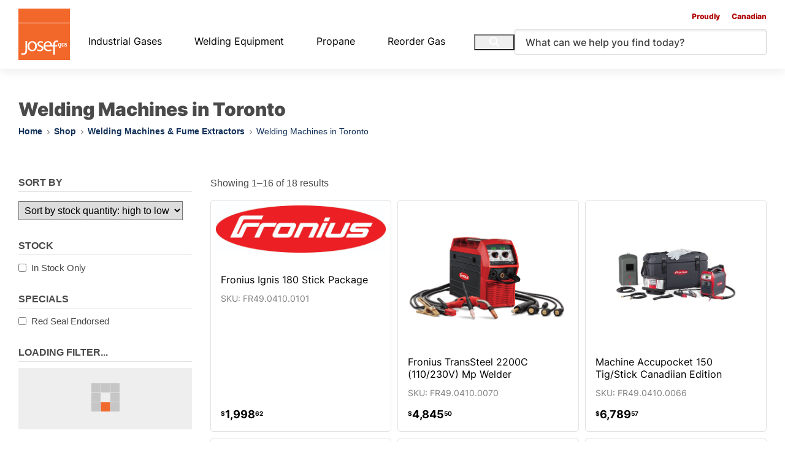

--- FILE ---
content_type: text/html; charset=UTF-8
request_url: https://josefgases.com/product-category/welding-machines-fume-extractors/welding-machines/?pa_brand=fronius
body_size: 34790
content:
<!doctype html><html lang="en-US" class="no-js"><head><script data-no-optimize="1">var litespeed_docref=sessionStorage.getItem("litespeed_docref");litespeed_docref&&(Object.defineProperty(document,"referrer",{get:function(){return litespeed_docref}}),sessionStorage.removeItem("litespeed_docref"));</script>  <script type="litespeed/javascript">(function(w,d,s,l,i){w[l]=w[l]||[];w[l].push({'gtm.start':new Date().getTime(),event:'gtm.js'});var f=d.getElementsByTagName(s)[0],j=d.createElement(s),dl=l!='dataLayer'?'&l='+l:'';j.async=!0;j.src='https://www.googletagmanager.com/gtm.js?id='+i+dl;f.parentNode.insertBefore(j,f)})(window,document,'script','dataLayer','GTM-MNV9J27')</script>  <script type="litespeed/javascript" data-src="https://www.googletagmanager.com/gtag/js?id=UA-198933166-1"></script> <script type="litespeed/javascript">window.dataLayer=window.dataLayer||[];function gtag(){dataLayer.push(arguments)}
gtag('js',new Date());gtag('config','UA-198933166-1')</script> <meta name="format-detection" content="telephone=no"><meta charset="UTF-8"><title>Professional &amp; Industrial Welding Machines | Josef Gas</title><link href="//www.google-analytics.com" rel="dns-prefetch"><meta http-equiv="X-UA-Compatible" content="IE=edge,chrome=1"><meta name="viewport" content="width=device-width, initial-scale=1.0"><meta name='robots' content='index, follow, max-image-preview:large, max-snippet:-1, max-video-preview:-1' /><style>img:is([sizes="auto" i], [sizes^="auto," i]) { contain-intrinsic-size: 3000px 1500px }</style> <script data-no-defer="1" data-ezscrex="false" data-cfasync="false" data-pagespeed-no-defer data-cookieconsent="ignore">var ctPublicFunctions = {"_ajax_nonce":"9d007a8e19","_rest_nonce":"78870ac4e1","_ajax_url":"\/wp-admin\/admin-ajax.php","_rest_url":"https:\/\/josefgases.com\/wp-json\/","data__cookies_type":"none","data__ajax_type":"rest","data__bot_detector_enabled":"1","data__frontend_data_log_enabled":1,"cookiePrefix":"","wprocket_detected":false,"host_url":"josefgases.com","text__ee_click_to_select":"Click to select the whole data","text__ee_original_email":"The complete one is","text__ee_got_it":"Got it","text__ee_blocked":"Blocked","text__ee_cannot_connect":"Cannot connect","text__ee_cannot_decode":"Can not decode email. Unknown reason","text__ee_email_decoder":"CleanTalk email decoder","text__ee_wait_for_decoding":"The magic is on the way!","text__ee_decoding_process":"Please wait a few seconds while we decode the contact data."}</script> <script data-no-defer="1" data-ezscrex="false" data-cfasync="false" data-pagespeed-no-defer data-cookieconsent="ignore">var ctPublic = {"_ajax_nonce":"9d007a8e19","settings__forms__check_internal":"0","settings__forms__check_external":"0","settings__forms__force_protection":"0","settings__forms__search_test":"0","settings__data__bot_detector_enabled":"1","settings__sfw__anti_crawler":0,"blog_home":"https:\/\/josefgases.com\/","pixel__setting":"3","pixel__enabled":true,"pixel__url":null,"data__email_check_before_post":"1","data__email_check_exist_post":"1","data__cookies_type":"none","data__key_is_ok":true,"data__visible_fields_required":true,"wl_brandname":"Anti-Spam by CleanTalk","wl_brandname_short":"CleanTalk","ct_checkjs_key":"d4ebe40221772a4d040dceff424c806b19b5691ff673a12aabf4e47f09871c0f","emailEncoderPassKey":"b82ed5d9db53d8215778ee1a1eefd7a6","bot_detector_forms_excluded":"W10=","advancedCacheExists":true,"varnishCacheExists":false,"wc_ajax_add_to_cart":true}</script> <meta name="description" content="Improve operational efficiency with the right welding machines. If you’re in Toronto or nearby areas, contact Josef Gas at 416-658-1212 today." /><link rel="canonical" href="https://josefgases.com/product-category/welding-machines-fume-extractors/welding-machines/" /><link rel="next" href="https://josefgases.com/product-category/welding-machines-fume-extractors/welding-machines/page/2/" /><meta property="og:locale" content="en_US" /><meta property="og:type" content="article" /><meta property="og:title" content="Professional &amp; Industrial Welding Machines | Josef Gas" /><meta property="og:description" content="Improve operational efficiency with the right welding machines. If you’re in Toronto or nearby areas, contact Josef Gas at 416-658-1212 today." /><meta property="og:url" content="https://josefgases.com/product-category/welding-machines-fume-extractors/welding-machines/" /><meta property="og:site_name" content="Josef Gas" /><meta name="twitter:card" content="summary_large_image" /> <script type="application/ld+json" class="yoast-schema-graph">{"@context":"https://schema.org","@graph":[{"@type":"CollectionPage","@id":"https://josefgases.com/product-category/welding-machines-fume-extractors/welding-machines/","url":"https://josefgases.com/product-category/welding-machines-fume-extractors/welding-machines/","name":"Professional & Industrial Welding Machines | Josef Gas","isPartOf":{"@id":"https://josefgases.com/#website"},"description":"Improve operational efficiency with the right welding machines. If you’re in Toronto or nearby areas, contact Josef Gas at 416-658-1212 today.","breadcrumb":{"@id":"https://josefgases.com/product-category/welding-machines-fume-extractors/welding-machines/#breadcrumb"},"inLanguage":"en-US"},{"@type":"BreadcrumbList","@id":"https://josefgases.com/product-category/welding-machines-fume-extractors/welding-machines/#breadcrumb","itemListElement":[{"@type":"ListItem","position":1,"name":"Home","item":"https://josefgases.com/"},{"@type":"ListItem","position":2,"name":"Shop","item":"https://josefgases.com/shop/"},{"@type":"ListItem","position":3,"name":"Welding Machines &amp; Fume Extractors","item":"https://josefgases.com/product-category/welding-machines-fume-extractors/"},{"@type":"ListItem","position":4,"name":"Welding Machines in Toronto"}]},{"@type":"WebSite","@id":"https://josefgases.com/#website","url":"https://josefgases.com/","name":"Josef Gas","description":"","publisher":{"@id":"https://josefgases.com/#organization"},"potentialAction":[{"@type":"SearchAction","target":{"@type":"EntryPoint","urlTemplate":"https://josefgases.com/?s={search_term_string}"},"query-input":{"@type":"PropertyValueSpecification","valueRequired":true,"valueName":"search_term_string"}}],"inLanguage":"en-US"},{"@type":"Organization","@id":"https://josefgases.com/#organization","name":"Josef Gases","alternateName":"Josef Gas","url":"https://josefgases.com/","logo":{"@type":"ImageObject","inLanguage":"en-US","@id":"https://josefgases.com/#/schema/logo/image/","url":"https://josefgases.com/wp-content/uploads/2022/03/josef-gas-logo.png","contentUrl":"https://josefgases.com/wp-content/uploads/2022/03/josef-gas-logo.png","width":150,"height":150,"caption":"Josef Gases"},"image":{"@id":"https://josefgases.com/#/schema/logo/image/"},"sameAs":["https://www.facebook.com/josefgases","https://www.linkedin.com/company/josef-gases-inc"]}]}</script> <link rel='dns-prefetch' href='//fd.cleantalk.org' /><link rel='dns-prefetch' href='//kit.fontawesome.com' /><style id="litespeed-ccss">img:is([sizes="auto"i],[sizes^="auto,"i]){contain-intrinsic-size:3000px 1500px}ul{box-sizing:border-box}:root{--wp--preset--font-size--normal:16px;--wp--preset--font-size--huge:42px}:root{--wp--preset--aspect-ratio--square:1;--wp--preset--aspect-ratio--4-3:4/3;--wp--preset--aspect-ratio--3-4:3/4;--wp--preset--aspect-ratio--3-2:3/2;--wp--preset--aspect-ratio--2-3:2/3;--wp--preset--aspect-ratio--16-9:16/9;--wp--preset--aspect-ratio--9-16:9/16;--wp--preset--color--black:#000000;--wp--preset--color--cyan-bluish-gray:#abb8c3;--wp--preset--color--white:#ffffff;--wp--preset--color--pale-pink:#f78da7;--wp--preset--color--vivid-red:#cf2e2e;--wp--preset--color--luminous-vivid-orange:#ff6900;--wp--preset--color--luminous-vivid-amber:#fcb900;--wp--preset--color--light-green-cyan:#7bdcb5;--wp--preset--color--vivid-green-cyan:#00d084;--wp--preset--color--pale-cyan-blue:#8ed1fc;--wp--preset--color--vivid-cyan-blue:#0693e3;--wp--preset--color--vivid-purple:#9b51e0;--wp--preset--gradient--vivid-cyan-blue-to-vivid-purple:linear-gradient(135deg,rgba(6,147,227,1) 0%,rgb(155,81,224) 100%);--wp--preset--gradient--light-green-cyan-to-vivid-green-cyan:linear-gradient(135deg,rgb(122,220,180) 0%,rgb(0,208,130) 100%);--wp--preset--gradient--luminous-vivid-amber-to-luminous-vivid-orange:linear-gradient(135deg,rgba(252,185,0,1) 0%,rgba(255,105,0,1) 100%);--wp--preset--gradient--luminous-vivid-orange-to-vivid-red:linear-gradient(135deg,rgba(255,105,0,1) 0%,rgb(207,46,46) 100%);--wp--preset--gradient--very-light-gray-to-cyan-bluish-gray:linear-gradient(135deg,rgb(238,238,238) 0%,rgb(169,184,195) 100%);--wp--preset--gradient--cool-to-warm-spectrum:linear-gradient(135deg,rgb(74,234,220) 0%,rgb(151,120,209) 20%,rgb(207,42,186) 40%,rgb(238,44,130) 60%,rgb(251,105,98) 80%,rgb(254,248,76) 100%);--wp--preset--gradient--blush-light-purple:linear-gradient(135deg,rgb(255,206,236) 0%,rgb(152,150,240) 100%);--wp--preset--gradient--blush-bordeaux:linear-gradient(135deg,rgb(254,205,165) 0%,rgb(254,45,45) 50%,rgb(107,0,62) 100%);--wp--preset--gradient--luminous-dusk:linear-gradient(135deg,rgb(255,203,112) 0%,rgb(199,81,192) 50%,rgb(65,88,208) 100%);--wp--preset--gradient--pale-ocean:linear-gradient(135deg,rgb(255,245,203) 0%,rgb(182,227,212) 50%,rgb(51,167,181) 100%);--wp--preset--gradient--electric-grass:linear-gradient(135deg,rgb(202,248,128) 0%,rgb(113,206,126) 100%);--wp--preset--gradient--midnight:linear-gradient(135deg,rgb(2,3,129) 0%,rgb(40,116,252) 100%);--wp--preset--font-size--small:13px;--wp--preset--font-size--medium:20px;--wp--preset--font-size--large:36px;--wp--preset--font-size--x-large:42px;--wp--preset--font-family--inter:"Inter", sans-serif;--wp--preset--font-family--cardo:Cardo;--wp--preset--spacing--20:0.44rem;--wp--preset--spacing--30:0.67rem;--wp--preset--spacing--40:1rem;--wp--preset--spacing--50:1.5rem;--wp--preset--spacing--60:2.25rem;--wp--preset--spacing--70:3.38rem;--wp--preset--spacing--80:5.06rem;--wp--preset--shadow--natural:6px 6px 9px rgba(0, 0, 0, 0.2);--wp--preset--shadow--deep:12px 12px 50px rgba(0, 0, 0, 0.4);--wp--preset--shadow--sharp:6px 6px 0px rgba(0, 0, 0, 0.2);--wp--preset--shadow--outlined:6px 6px 0px -3px rgba(255, 255, 255, 1), 6px 6px rgba(0, 0, 0, 1);--wp--preset--shadow--crisp:6px 6px 0px rgba(0, 0, 0, 1)}:root{--woocommerce:#7F54B3;--wc-green:#7ad03a;--wc-red:#a00;--wc-orange:#ffba00;--wc-blue:#2ea2cc;--wc-primary:#7F54B3;--wc-primary-text:white;--wc-secondary:#e9e6ed;--wc-secondary-text:#515151;--wc-highlight:#777335;--wc-highligh-text:white;--wc-content-bg:#fff;--wc-subtext:#767676}@media only screen and (max-width:768px){:root{--woocommerce:#7F54B3;--wc-green:#7ad03a;--wc-red:#a00;--wc-orange:#ffba00;--wc-blue:#2ea2cc;--wc-primary:#7F54B3;--wc-primary-text:white;--wc-secondary:#e9e6ed;--wc-secondary-text:#515151;--wc-highlight:#777335;--wc-highligh-text:white;--wc-content-bg:#fff;--wc-subtext:#767676}}:root{--woocommerce:#7F54B3;--wc-green:#7ad03a;--wc-red:#a00;--wc-orange:#ffba00;--wc-blue:#2ea2cc;--wc-primary:#7F54B3;--wc-primary-text:white;--wc-secondary:#e9e6ed;--wc-secondary-text:#515151;--wc-highlight:#777335;--wc-highligh-text:white;--wc-content-bg:#fff;--wc-subtext:#767676}@keyframes spin{100%{transform:rotate(360deg)}}.rplg *{box-sizing:inherit!important}.rplg a,.rplg button,.rplg div,.rplg span{margin:0;padding:0;border:0!important;font-size:100%!important;font:inherit!important;vertical-align:baseline!important}.rplg a{box-shadow:none!important;text-align:left}.rplg img{max-width:100%!important;height:auto!important}.rplg .rplg-hide{display:none!important}.rplg .rplg-url{display:block;margin:10px 0!important;color:#2c7cff!important;text-align:center!important;box-shadow:none!important;outline:0!important}.rplg .rplg-trim{white-space:nowrap!important;overflow:hidden!important;text-overflow:ellipsis!important}.rplg .rplg-stars{display:inline-block!important}.rplg .rplg-row{-webkit-box-align:center!important;-webkit-align-items:center!important;-ms-flex-align:center!important;align-items:center!important;display:-webkit-box!important;display:-webkit-flex!important;display:-ms-flexbox!important;display:flex!important}.rplg .rplg-row.rplg-row-start{-webkit-box-align:start!important;-webkit-align-items:start!important;-ms-flex-align:start!important;align-items:start!important}.rplg-row .rplg-row-left{position:relative!important;-webkit-flex-basis:auto!important;-ms-flex-preferred-size:auto!important;flex-basis:auto!important;-webkit-flex-shrink:0!important;-ms-flex-negative:0!important;flex-shrink:0!important}.rplg-row .rplg-row-right{-webkit-box-flex:1!important;-webkit-flex-grow:1!important;-ms-flex-positive:1!important;flex-grow:1!important;overflow:hidden!important;text-align:left!important;line-height:24px!important}.rplg .rplg-review-avatar{display:block!important;width:56px!important;height:56px!important;font-style:italic!important;padding:0!important;margin:0 10px 0 0!important;border-radius:50%!important;vertical-align:middle!important;box-shadow:0 0 2px rgb(0 0 0/.12),0 2px 4px rgb(0 0 0/.24)!important}.rplg .rplg-review-name{display:block!important;font-size:100%!important;font-weight:700!important;color:#154fc1!important;text-decoration:none!important;box-shadow:none!important}.rplg .rplg-review-text{color:#333!important;line-height:24px!important;font-size:14px!important}.rplg .rplg-review-time{display:block!important;color:#555!important;font-size:13px!important;text-shadow:1px 1px 0#fff!important}.rplg .rplg-biz-rating.rplg-trim{overflow:visible!important}.rplg .rplg-biz-rating .rplg-biz-score{display:inline-block!important;color:#0caa41!important;font-size:18px!important;font-weight:600!important;margin:0 8px 0 0!important;vertical-align:middle!important}.rplg .rplg-biz-rating.rplg-biz-google .rplg-biz-score{color:#fb8e28!important}.rplg .rplg-biz-based{display:block!important;color:#777!important;font-size:14px!important;text-align:left!important;text-shadow:1px 1px 0#fff!important}.rplg .rplg-biz-based .rplg-biz-based-text{vertical-align:middle!important}.rplg-badge-cnt{display:inline-flex;gap:16px!important;flex-wrap:wrap!important}.rplg .rplg-badge_left-fixed{position:fixed!important;left:30px!important;bottom:30px!important;max-width:none!important;z-index:2147482999!important;flex-flow:column!important}.rplg .rplg-badge2{display:inline-block;position:relative!important;text-align:left!important;border-radius:2px!important;font-family:Helvetica Neue,Helvetica,Arial,sans-serif!important;box-shadow:0 2px 5px 0 rgb(0 0 0/.26)!important}.rplg-badge_left-fixed .rplg-badge2{display:none}.rplg-badge2 .rplg-badge2-border{width:100%!important;height:6px!important;background:#4fce6a!important;border-radius:2px 2px 0 0!important}.rplg-badge2 .rplg-badge2-btn{display:flex!important;align-items:center!important;position:relative!important;padding:10px!important;z-index:999!important;color:#333!important;background:#fff!important;border-radius:0 0 2px 2px!important}.rplg-badge2 .rplg-badge2-score{display:inline-block;font-size:14px!important;line-height:20px!important;margin:0 0 0 8px!important;vertical-align:middle!important}.rplg .rplg-badge2 .rplg-biz-rating>div{font-size:20px!important;font-weight:400!important}.rplg .rplg-form{position:fixed!important;bottom:0!important;right:0!important;height:100%!important;width:368px!important;z-index:2147483000!important}.rplg .rplg-form.rplg-form-left{left:0!important}@media (max-width:460px){.rplg .rplg-form{width:100%!important}}.rplg-form .rplg-form-head{position:absolute!important;top:0!important;right:0!important;width:100%!important;height:80px!important;background:#fff!important;padding:10px 16px!important;overflow:hidden!important;box-shadow:0 1px 2px 0 rgb(0 0 0/.12)!important;z-index:2147483002!important;box-sizing:border-box!important}.rplg-form .rplg-form-head-inner{z-index:2147483000!important;position:absolute!important;left:20px!important;top:15px!important;width:100%!important;height:100%!important;padding:0 40px 0 0!important}.rplg-form .rplg-form-close{position:relative;padding:0!important;outline:0!important;border:0!important;background:0 0!important;min-height:0!important;width:auto!important;float:right!important;font-size:32px!important;font-weight:500!important;line-height:.6!important;color:#999!important;z-index:2147483002!important;-webkit-appearance:none!important}.rplg-form .rplg-form-body{position:absolute!important;top:0!important;right:0!important;bottom:0!important;width:100%!important;background:rgb(250 250 251/.98)!important;border-left:1px solid #dadee2!important;box-shadow:0 0 4px 1px rgb(0 0 0/.08)!important;z-index:2147483000!important}.rplg-form .rplg-form-content{position:absolute!important;top:0!important;right:0!important;bottom:0!important;width:100%!important;overflow-y:auto!important;z-index:2147483001!important;-webkit-transform:translateZ(0)!important}.rplg-form .rplg-form-content{top:80px!important;bottom:48px!important}.rplg-form .rplg-form-content-inner{position:relative!important;min-height:100%!important;margin:0 auto!important;padding:15px 0 15px 20px!important}.rplg-form .rplg-form-footer{position:absolute!important;bottom:0!important;right:0!important;width:100%!important;height:48px!important;text-align:center!important;z-index:2147483002!important;background:#fff!important;box-shadow:0-1px 2px 0 rgb(0 0 0/.06)!important;-moz-text-align-last:center!important;text-align-last:center!important}.rplg-form .rplg-form-footer img{padding:16px!important}.rplg-form .rplg-review-avatar{width:50px!important;height:50px!important;box-shadow:none!important}.rplg-form .rplg-review-name{font-size:14px!important}.rplg-form .rplg-form-review{margin-bottom:15px!important}.rplg .wp-google-wr{margin:15px auto 0-15px!important}.rplg .wp-google-wr a{color:#fff!important;padding:6px 15px 10px!important;border-radius:27px!important;background:#427fed!important;white-space:nowrap!important;text-shadow:1px 1px 0#888!important;box-shadow:0 0 2px rgb(0 0 0/.12),0 2px 4px rgb(0 0 0/.24)!important;text-decoration:none}.rplg .rplg-form .rplg-row{-webkit-box-align:start!important;-webkit-align-items:start!important;-ms-flex-align:start!important;align-items:start!important}.rplg .rplg-form .wp-google-wr{margin:4px auto 6px!important}.rplg .rplg-form .wp-google-wr a{color:#fff!important;font-size:13px!important;padding:3px 10px 6px!important}.rplg .rplg-form .wp-google-wr a:first-child{margin-right:10px!important}.hamburger{padding:0 0;display:inline-block;font:inherit;color:inherit;text-transform:none;background-color:#fff0;border:0;margin:0;overflow:visible}.hamburger-box{width:24px;height:17px;display:inline-block;position:relative}.hamburger-inner{display:block;top:50%;margin-top:-1.5px}.hamburger-inner,.hamburger-inner::after,.hamburger-inner::before{width:24px;height:3px;background-color:#212529;border-radius:4px;position:absolute}.hamburger-inner::after,.hamburger-inner::before{content:"";display:block}.hamburger-inner::before{top:-7px}.hamburger-inner::after{bottom:-7px}.fa{font-family:var(--fa-style-family,"Font Awesome 6 Pro");font-weight:var(--fa-style,900)}.fa,.fa-brands,.fa-regular,.fa-solid,.fal,.far,.fas{-moz-osx-font-smoothing:grayscale;-webkit-font-smoothing:antialiased;display:var(--fa-display,inline-block);font-style:normal;font-variant:normal;line-height:1;text-rendering:auto}.fa-brands::before,.fa-regular::before,.fa-solid::before,.fa::before,.fal::before,.far::before,.fas::before{content:var(--fa)}.fa-regular,.fa-solid,.fal,.far,.fas{font-family:"Font Awesome 6 Pro"}.fa-brands{font-family:"Font Awesome 6 Brands"}.fa-user{--fa:"\f007";--fa--fa:"\f007\f007"}.fa-tags{--fa:"\f02c";--fa--fa:"\f02c\f02c"}.fa-cart-shopping{--fa:"\f07a";--fa--fa:"\f07a\f07a"}.fa-search{--fa:"\f002";--fa--fa:"\f002\f002"}.fa-chevron-down{--fa:"\f078";--fa--fa:"\f078\f078"}.fa-xmark{--fa:"\f00d";--fa--fa:"\f00d\f00d"}.fa-chevron-right{--fa:"\f054";--fa--fa:"\f054\f054"}.sr-only{position:absolute;width:1px;height:1px;padding:0;margin:-1px;overflow:hidden;clip:rect(0,0,0,0);white-space:nowrap;border-width:0}:host,:root{--fa-style-family-classic:'Font Awesome 6 Pro';--fa-font-solid:normal 900 1em/1 'Font Awesome 6 Pro'}.fa-solid,.fas{font-weight:900}:host,:root{--fa-style-family-brands:'Font Awesome 6 Brands';--fa-font-brands:normal 400 1em/1 'Font Awesome 6 Brands'}.fa-brands{font-weight:400}.fa-canadian-maple-leaf{--fa:"\f785"}:root{--blue:#023b7d;--indigo:#6610f2;--purple:#6f42c1;--pink:#e83e8c;--red:#dc3545;--orange:#fd7e14;--yellow:#ffc107;--green:#7ac042;--teal:#20c997;--cyan:#17a2b8;--white:#fff;--gray:#6c757d;--gray-dark:#343a40;--primary:#023b7d;--secondary:#6c757d;--success:#7ac042;--info:#17a2b8;--warning:#ffc107;--danger:#dc3545;--light:#f8f9fa;--dark:#343a40;--breakpoint-xs:0;--breakpoint-sm:576px;--breakpoint-md:768px;--breakpoint-lg:992px;--breakpoint-xl:1200px;--font-family-sans-serif:"Inter",sans-serif;--font-family-monospace:SFMono-Regular,Menlo,Monaco,Consolas,"Liberation Mono","Courier New",monospace}*,::after,::before{-webkit-box-sizing:border-box;box-sizing:border-box}html{font-family:sans-serif;line-height:1.15;-webkit-text-size-adjust:100%}header,main,nav,section{display:block}body{margin:0;font-family:Inter,sans-serif;font-size:1rem;font-weight:400;line-height:1.5;color:#212529;text-align:left;background-color:#fff}h1,h2{margin-top:0;margin-bottom:.5rem}p{margin-top:0;margin-bottom:1rem}ul{margin-top:0;margin-bottom:1rem}ul ul{margin-bottom:0}strong{font-weight:bolder}a{color:#023b7d;text-decoration:none;background-color:transparent}img{vertical-align:middle;border-style:none}table{border-collapse:collapse}th{text-align:inherit;text-align:-webkit-match-parent}button{border-radius:0}button,input{margin:0;font-family:inherit;font-size:inherit;line-height:inherit}button,input{overflow:visible}button{text-transform:none}[type=button],button{-webkit-appearance:button}[type=button]::-moz-focus-inner,button::-moz-focus-inner{padding:0;border-style:none}::-webkit-file-upload-button{font:inherit;-webkit-appearance:button}h1,h2{margin-bottom:.5rem;font-family:Montserrat,Inter,sans-serif;font-weight:700;line-height:1.2}h1{font-size:2.5rem}h2{font-size:2rem}.container{width:100%;padding-right:15px;padding-left:15px;margin-right:auto;margin-left:auto}@media (min-width:576px){.container{max-width:540px}}@media (min-width:768px){.container{max-width:720px}}@media (min-width:992px){.container{max-width:960px}}@media (min-width:1200px){.container{max-width:1250px}}.row{display:-webkit-box;display:-ms-flexbox;display:flex;-ms-flex-wrap:wrap;flex-wrap:wrap;margin-right:-15px;margin-left:-15px}.col-12,.col-auto,.col-lg-4,.col-lg-8,.col-xl{position:relative;width:100%;padding-right:15px;padding-left:15px}.col-auto{-webkit-box-flex:0;-ms-flex:0 0 auto;flex:0 0 auto;width:auto;max-width:100%}.col-12{-webkit-box-flex:0;-ms-flex:0 0 100%;flex:0 0 100%;max-width:100%}@media (min-width:992px){.col-lg-4{-webkit-box-flex:0;-ms-flex:0 0 33.33333333%;flex:0 0 33.33333333%;max-width:33.33333333%}.col-lg-8{-webkit-box-flex:0;-ms-flex:0 0 66.66666667%;flex:0 0 66.66666667%;max-width:66.66666667%}}@media (min-width:1200px){.col-xl{-ms-flex-preferred-size:0;flex-basis:0;-webkit-box-flex:1;-ms-flex-positive:1;flex-grow:1;max-width:100%}}.table{width:100%;margin-bottom:1rem;color:#212529}.table td,.table th{padding:.75rem;vertical-align:top;border-top:1px solid #dee2e6}.table thead th{vertical-align:bottom;border-bottom:2px solid #dee2e6}.table-sm td,.table-sm th{padding:.3rem}.table-bordered{border:1px solid #dee2e6}.table-bordered td,.table-bordered th{border:1px solid #dee2e6}.table-bordered thead th{border-bottom-width:2px}.d-none{display:none!important}.d-flex{display:-webkit-box!important;display:-ms-flexbox!important;display:flex!important}@media (min-width:1200px){.d-xl-none{display:none!important}.d-xl-flex{display:-webkit-box!important;display:-ms-flexbox!important;display:flex!important}}.justify-content-between{-webkit-box-pack:justify!important;-ms-flex-pack:justify!important;justify-content:space-between!important}.sr-only{position:absolute;width:1px;height:1px;padding:0;margin:-1px;overflow:hidden;clip:rect(0,0,0,0);white-space:nowrap;border:0}.mt-3{margin-top:1rem!important}.mt-4{margin-top:1.5rem!important}.mt-5{margin-top:3rem!important}.pb-3{padding-bottom:1rem!important}@media (min-width:992px){.mt-lg-0{margin-top:0!important}}.font-weight-bold{font-weight:700!important}:root{--header-pad-y:14px;--scard-bg:#f4f4f4;--scard-br:5px;--scard-hover-bg:#fff;--scard-fg:#000000;--josef-orange:#f2682a}.breadcrumbs_container .text,.breadcrumbs_container a{color:#14325a;font-size:14px;line-height:17px}.breadcrumbs_container a{font-weight:700}.breadcrumbs_container i{color:#767676!important;font-weight:400;font-size:8px;line-height:10px;vertical-align:middle;margin-left:3px;margin-right:3px}form input[type=text]{width:100%;background:#f8f8f8;border:1px solid #d0d0d0;border-radius:3px;text-indent:15px}form input[type=text]{height:41px}.single-gas .product_container .text{max-width:750px}.single-gas table{font-size:14px}.single-gas table thead tr{background:#149fda;color:#fff;border-bottom:none}.single-gas table td.headline{background:#dfe2e6}#site-header{--logo-size:99px;--bs-gutter-x:15px}#site-header .header-main{padding-top:var(--header-pad-y);padding-bottom:var(--header-pad-y);background:#fff;-webkit-box-shadow:0 3px 16px rgba(116,116,116,.1607843137);box-shadow:0 3px 16px rgba(116,116,116,.1607843137)}#site-header .search-toggle .fa-xmark{display:none}#site-header .search-toggle i{color:#000}#site-header .mobile-menu-actions-wrap{display:-webkit-box;display:-ms-flexbox;display:flex}#site-header .header-top{margin-bottom:30px;display:-webkit-box;display:-ms-flexbox;display:flex;-webkit-box-pack:end;-ms-flex-pack:end;justify-content:flex-end;-webkit-box-align:center;-ms-flex-align:center;align-items:center;gap:17px;height:24px}#site-header .header-top.d-flex{margin-bottom:0}#site-header .header-top .header-top-icon{position:relative;color:#000}#site-header .header-top .header-top-icon i{display:none}#site-header .header-top .header-top-text{font-family:Inter;font-weight:800;font-size:12px;line-height:15px;color:#af0000;display:-webkit-box;display:-ms-flexbox;display:flex;-webkit-box-pack:center;-ms-flex-pack:center;justify-content:center;-webkit-box-align:center;-ms-flex-align:center;align-items:center;gap:3px}#site-header .header-top .header-top-text .leaf{display:block;width:19px;height:19px}#site-header .header-top .header-top-text i{display:none}@media screen and (max-width:349px){#site-header .header-top .header-top-text{display:none}}#site-header .search-input-col .search_input{display:none;margin-top:var(--header-pad-y)}@media (min-width:1200px){#site-header .search-input-col{max-width:507px}#site-header .search-input-col .search_input{display:block!important;margin-top:0}}#site-header .search-input-col .search_input{border-radius:0 5px 5px 0}#site-header .search-input-col .search_input .input-icons button:not(.btn.btn-desktop):not(.btn.btn-mobile):not(#close-search-results){position:absolute;background-color:var(--josef-orange);border:1px solid #f2682a;right:0;height:41px;top:0;width:45px;display:-webkit-box;display:-ms-flexbox;display:flex;-webkit-box-pack:center;-ms-flex-pack:center;justify-content:center;-webkit-box-align:center;-ms-flex-align:center;align-items:center;border:none;border-radius:0 5px 5px 0}#site-header .search-input-col .search_input .input-icons button:not(.btn.btn-desktop):not(.btn.btn-mobile):not(#close-search-results) i{color:#fff}#site-header .search-input-col .search_input .input-icons{width:100%;position:relative}#site-header .search-input-col .search_input .icon{color:#fff;min-width:50px;text-align:center}#site-header .search-input-col .search_input input{background-color:#fff;-webkit-box-shadow:inset 0 2px 3px rgba(0,0,0,.0705882353);box-shadow:inset 0 2px 3px rgba(0,0,0,.0705882353);border:1px solid #d5d5d5;font-family:Inter;font-weight:500;font-size:16px;line-height:20px;color:#000;min-height:41px}@media (min-width:1200px){#site-header .search-input-col .search_input input{max-width:507px}}#site-header .search-input-col .search_input input{width:calc(100% - 44px);outline-color:var(--josef-orange)}#site-header .search-input-col .search_input input::-webkit-input-placeholder{color:#404040}#site-header .search-input-col .search_input input::-moz-placeholder{color:#404040}#site-header .search-input-col .search_input input:-ms-input-placeholder{color:#404040}#site-header .search-input-col .search_input input::-ms-input-placeholder{color:#404040}#site-header .site-logo img{max-width:var(--logo-size)}#site-header .container>.row{display:-webkit-box;display:-ms-flexbox;display:flex;-webkit-box-align:stretch;-ms-flex-align:stretch;align-items:stretch}@media (min-width:1200px){#site-header .container>.row #menu-scroll{height:100%;display:-webkit-box;display:-ms-flexbox;display:flex;-webkit-box-align:end;-ms-flex-align:end;align-items:flex-end;padding-bottom:20px}#site-header .container>.row>:last-child{margin-left:auto}}#site-header #header-nav-container ul.menu,#site-header #header-nav-container ul.sub-menu{margin:0;padding:0;list-style:none}#site-header #header-nav-container ul.menu li,#site-header #header-nav-container ul.sub-menu li{position:relative}#site-header #header-nav-container a:not(:hover):not(:focus){color:var(--bs-black,#000)}#site-header .link-wrap a{font-family:Inter;font-size:16px;line-height:20px;color:var(--bs-black,#000)}#site-header button.sub-menu-toggle{-webkit-appearance:none;-moz-appearance:none;appearance:none;border:0;background-color:transparent;font-size:inherit;color:inherit;vertical-align:text-bottom;margin-left:.5em}#site-header button.sub-menu-toggle .icon-wrap{display:block;font-size:.8em;width:15px;height:15px;display:-webkit-box;display:-ms-flexbox;display:flex;-webkit-box-pack:center;-ms-flex-pack:center;justify-content:center;-webkit-box-align:center;-ms-flex-align:center;align-items:center}#site-header button.sub-menu-toggle .icon-wrap span{display:none}#site-header #mobile-menu-toggle{height:34px}#site-header #mobile-menu-toggle,#site-header .hamburger-box{display:block}#site-header:not(.mobile) button.sub-menu-toggle{padding:0;-webkit-transform:translateY(-.05em);transform:translateY(-.05em)}#site-header:not(.mobile) .header-menu{--bs-gutter-x:39px}#site-header:not(.mobile) .header-menu #header-nav-container .menu{--bs-gutter-x:39px}#site-header:not(.mobile) #header-nav-container ul.menu{display:-webkit-box;display:-ms-flexbox;display:flex;-ms-flex-wrap:wrap;flex-wrap:wrap;margin-right:-15px;margin-left:-15px;-webkit-box-align:center;-ms-flex-align:center;align-items:center}#site-header:not(.mobile) #header-nav-container ul.menu>*{position:relative;width:100%;padding-right:15px;padding-left:15px;-webkit-box-flex:0;-ms-flex:0 0 auto;flex:0 0 auto;width:auto;max-width:100%}#site-header:not(.mobile) #header-nav-container ul.sub-menu{visibility:hidden;opacity:0;position:absolute;z-index:2;top:calc(100% + 1em);left:calc(var(--bs-gutter-x)/2);-webkit-transform:translateY(-1em);transform:translateY(-1em);display:block!important;height:auto!important}#site-header:not(.mobile) #header-nav-container ul.sub-menu:before{content:"";position:absolute;bottom:100%;left:0;width:100%;height:1em}#site-header:not(.mobile) #header-nav-container ul.sub-menu{background-color:#fff;-webkit-box-shadow:0 .5rem 1rem rgba(0,0,0,.15);box-shadow:0 .5rem 1rem rgba(0,0,0,.15);width:-webkit-max-content;width:-moz-max-content;width:max-content;max-width:220px}#site-header:not(.mobile) #header-nav-container ul.sub-menu li{padding:0;margin:0}#site-header:not(.mobile) #header-nav-container ul.sub-menu li a{display:block;padding:.5em 1em;font-size:16px;line-height:20px;color:var(--bs-black,#000)}#site-header:not(.mobile) #mobile-toggle-col{display:none}#site-header:not(.mobile) .mobile-footer-menu{display:none}#header-pad{height:var(--header-height,0)}.mobile-menu-actions-wrap a,.mobile-menu-actions-wrap button:not(#mobile-menu-toggle){background:0 0;border:none;padding:6px 10px;display:-webkit-box;display:-ms-flexbox;display:flex;-webkit-box-pack:center;-ms-flex-pack:center;justify-content:center;-webkit-box-align:center;-ms-flex-align:center;align-items:center;position:relative}.mobile-menu-actions-wrap #mobile-menu-toggle{margin-left:10px}.mobile-menu-actions-wrap i{display:none}.single_gas_section{padding:3rem 0 6rem 0}.single_gas_section .product_container .title{font-size:28px;line-height:34px;font-weight:900}.single_gas_section .product_container .text{font-size:15px;line-height:15px}#skip-to-content{position:relative}#skip-to-content a{position:absolute;z-index:99999;top:30px;left:30px}#skip-to-content a:not(:focus){-webkit-transform:translateX(calc(-100% - 60px));transform:translateX(calc(-100% - 60px))}#skip-to-content a{display:inline-block;padding:1rem;color:rgb(.7952755906,23.4606299213,49.7047244094);border:1px solid rgb(.7952755906,23.4606299213,49.7047244094);background-color:#fff;border-radius:.25rem;-webkit-box-shadow:0 .5rem 1rem rgba(0,0,0,.15);box-shadow:0 .5rem 1rem rgba(0,0,0,.15)}.fa-regular,.fa-solid,.fal,.far,.fas{font-family:"Font Awesome 6 Pro"!important}*,:after,:before{-webkit-box-sizing:border-box;box-sizing:border-box;-webkit-font-smoothing:antialiased;font-smoothing:antialiased;text-rendering:optimizeLegibility}body,html{font-family:Lato,sans-serif;overflow-x:hidden!important;position:relative;line-height:1.3}img{max-width:100%;height:auto}p{line-height:1.45}a{color:#0053c1}.image-zoom-modal{display:none;position:fixed;z-index:9999999999999;left:0;top:0;width:100%;height:100%;overflow:hidden;background-color:#000;background-color:rgba(0,0,0,.4);-webkit-animation:fadeinModal .5s;animation:fadeinModal .5s;opacity:0}.image-zoom-modal .image-zoom-modal-content{background-color:#fefefe;display:-webkit-box;display:-ms-flexbox;display:flex;-webkit-box-align:center;-ms-flex-align:center;align-items:center;height:100%;overflow:auto}@media only screen and (max-width:500px){.image-zoom-modal .image-zoom-modal-content img{width:400%;height:auto;margin:auto;max-width:unset}}.image-zoom-modal .image-zoom-modal-content:before{content:"Click to Close";display:block;position:absolute;bottom:30px;background:#303030;color:#fff;padding:10px 20px;border-radius:5px;font-size:15px;font-weight:700;left:0;right:0;margin-left:auto;margin-right:auto;width:-webkit-fit-content;width:-moz-fit-content;width:fit-content}.image-zoom-modal .close{color:#aaa;float:right;font-size:28px;font-weight:700;position:absolute;top:10px;right:10px}@-webkit-keyframes fadeinModal{from{opacity:0}to{opacity:1}}@keyframes fadeinModal{from{opacity:0}to{opacity:1}}.spinner{position:absolute;top:50%;left:50%;width:30px;height:30px;margin:-15px 0 0-15px;border:3px solid rgb(0 0 0/.1);border-top:3px solid #333;border-radius:50%;-webkit-animation:spin .6s linear infinite;animation:spin .6s linear infinite}@-webkit-keyframes spin{0%{-webkit-transform:rotate(0);transform:rotate(0)}100%{-webkit-transform:rotate(360deg);transform:rotate(360deg)}}@keyframes spin{0%{-webkit-transform:rotate(0);transform:rotate(0)}100%{-webkit-transform:rotate(360deg);transform:rotate(360deg)}}#search-form-two{position:relative;display:-webkit-box;display:-ms-flexbox;display:flex;-webkit-box-align:center;-ms-flex-align:center;align-items:center}#search-form-two .search-results-container{position:absolute;top:100%;left:0}@media (min-width:992px){#search-form-two .search-results-container{min-width:830px;right:0;left:unset}}#search-form-two .search-results-container{width:100%;max-height:600px;overflow-y:auto;border:1px solid #ddd;background-color:#fff;-webkit-box-shadow:0 4px 6px rgb(0 0 0/.1);box-shadow:0 4px 6px rgb(0 0 0/.1);border-radius:4px;z-index:1000;display:none}@media only screen and (max-width:500px){#search-form-two .search-results-container{left:-15px;width:calc(100% + 30px);padding-bottom:0}}section{position:relative;padding:6rem 0}@media only screen and (max-width:768px){section{padding:4rem 0}}@media only screen and (max-width:500px){section{padding:4rem 0}}:root{--ep-c-white:#fff;--ep-c-medium-white:#eee;--ep-c-white-gray:#ccc;--ep-c-white-red:#ffe8ed;--ep-c-white-yellow:#fdeeca;--ep-c-medium-gray:#626262;--ep-c-light-gray:#999;--ep-c-black:#000;--ep-c-medium-red:#d73c38;--ep-c-dark-red:#b93431;--ep-c-medium-dark-blue:#0073aa;--ep-status-ok:#6aa000;--ep-status-warning:#e3e600;--ep-status-error:red}@media (min-width:768px){:root{--ep-range-slider-thumb-size:1.25em;--ep-range-slider-track-size:0.5em}}.single_gas_section .product_container .text{line-height:23px}.fa-regular,.fa-solid,.far,.fas{font-family:"Font Awesome 6 Pro"!important}section{scroll-margin-top:var(--header-height)}.rplg .rplg-badge_left-fixed{left:unset!important;right:30px!important}@media screen and (min-width:992px){#site-header .header-top{margin-bottom:10px!important}}</style><link rel="preload" data-asynced="1" data-optimized="2" as="style" onload="this.onload=null;this.rel='stylesheet'" href="https://josefgases.com/wp-content/litespeed/css/8dd1790fa60fcbd7f3367ae81a807554.css?ver=27012" /><script data-optimized="1" type="litespeed/javascript" data-src="https://josefgases.com/wp-content/plugins/litespeed-cache/assets/js/css_async.min.js"></script> <style id='classic-theme-styles-inline-css'>/*! This file is auto-generated */
.wp-block-button__link{color:#fff;background-color:#32373c;border-radius:9999px;box-shadow:none;text-decoration:none;padding:calc(.667em + 2px) calc(1.333em + 2px);font-size:1.125em}.wp-block-file__button{background:#32373c;color:#fff;text-decoration:none}</style><style id='global-styles-inline-css'>:root{--wp--preset--aspect-ratio--square: 1;--wp--preset--aspect-ratio--4-3: 4/3;--wp--preset--aspect-ratio--3-4: 3/4;--wp--preset--aspect-ratio--3-2: 3/2;--wp--preset--aspect-ratio--2-3: 2/3;--wp--preset--aspect-ratio--16-9: 16/9;--wp--preset--aspect-ratio--9-16: 9/16;--wp--preset--color--black: #000000;--wp--preset--color--cyan-bluish-gray: #abb8c3;--wp--preset--color--white: #ffffff;--wp--preset--color--pale-pink: #f78da7;--wp--preset--color--vivid-red: #cf2e2e;--wp--preset--color--luminous-vivid-orange: #ff6900;--wp--preset--color--luminous-vivid-amber: #fcb900;--wp--preset--color--light-green-cyan: #7bdcb5;--wp--preset--color--vivid-green-cyan: #00d084;--wp--preset--color--pale-cyan-blue: #8ed1fc;--wp--preset--color--vivid-cyan-blue: #0693e3;--wp--preset--color--vivid-purple: #9b51e0;--wp--preset--gradient--vivid-cyan-blue-to-vivid-purple: linear-gradient(135deg,rgba(6,147,227,1) 0%,rgb(155,81,224) 100%);--wp--preset--gradient--light-green-cyan-to-vivid-green-cyan: linear-gradient(135deg,rgb(122,220,180) 0%,rgb(0,208,130) 100%);--wp--preset--gradient--luminous-vivid-amber-to-luminous-vivid-orange: linear-gradient(135deg,rgba(252,185,0,1) 0%,rgba(255,105,0,1) 100%);--wp--preset--gradient--luminous-vivid-orange-to-vivid-red: linear-gradient(135deg,rgba(255,105,0,1) 0%,rgb(207,46,46) 100%);--wp--preset--gradient--very-light-gray-to-cyan-bluish-gray: linear-gradient(135deg,rgb(238,238,238) 0%,rgb(169,184,195) 100%);--wp--preset--gradient--cool-to-warm-spectrum: linear-gradient(135deg,rgb(74,234,220) 0%,rgb(151,120,209) 20%,rgb(207,42,186) 40%,rgb(238,44,130) 60%,rgb(251,105,98) 80%,rgb(254,248,76) 100%);--wp--preset--gradient--blush-light-purple: linear-gradient(135deg,rgb(255,206,236) 0%,rgb(152,150,240) 100%);--wp--preset--gradient--blush-bordeaux: linear-gradient(135deg,rgb(254,205,165) 0%,rgb(254,45,45) 50%,rgb(107,0,62) 100%);--wp--preset--gradient--luminous-dusk: linear-gradient(135deg,rgb(255,203,112) 0%,rgb(199,81,192) 50%,rgb(65,88,208) 100%);--wp--preset--gradient--pale-ocean: linear-gradient(135deg,rgb(255,245,203) 0%,rgb(182,227,212) 50%,rgb(51,167,181) 100%);--wp--preset--gradient--electric-grass: linear-gradient(135deg,rgb(202,248,128) 0%,rgb(113,206,126) 100%);--wp--preset--gradient--midnight: linear-gradient(135deg,rgb(2,3,129) 0%,rgb(40,116,252) 100%);--wp--preset--font-size--small: 13px;--wp--preset--font-size--medium: 20px;--wp--preset--font-size--large: 36px;--wp--preset--font-size--x-large: 42px;--wp--preset--font-family--inter: "Inter", sans-serif;--wp--preset--font-family--cardo: Cardo;--wp--preset--spacing--20: 0.44rem;--wp--preset--spacing--30: 0.67rem;--wp--preset--spacing--40: 1rem;--wp--preset--spacing--50: 1.5rem;--wp--preset--spacing--60: 2.25rem;--wp--preset--spacing--70: 3.38rem;--wp--preset--spacing--80: 5.06rem;--wp--preset--shadow--natural: 6px 6px 9px rgba(0, 0, 0, 0.2);--wp--preset--shadow--deep: 12px 12px 50px rgba(0, 0, 0, 0.4);--wp--preset--shadow--sharp: 6px 6px 0px rgba(0, 0, 0, 0.2);--wp--preset--shadow--outlined: 6px 6px 0px -3px rgba(255, 255, 255, 1), 6px 6px rgba(0, 0, 0, 1);--wp--preset--shadow--crisp: 6px 6px 0px rgba(0, 0, 0, 1);}:where(.is-layout-flex){gap: 0.5em;}:where(.is-layout-grid){gap: 0.5em;}body .is-layout-flex{display: flex;}.is-layout-flex{flex-wrap: wrap;align-items: center;}.is-layout-flex > :is(*, div){margin: 0;}body .is-layout-grid{display: grid;}.is-layout-grid > :is(*, div){margin: 0;}:where(.wp-block-columns.is-layout-flex){gap: 2em;}:where(.wp-block-columns.is-layout-grid){gap: 2em;}:where(.wp-block-post-template.is-layout-flex){gap: 1.25em;}:where(.wp-block-post-template.is-layout-grid){gap: 1.25em;}.has-black-color{color: var(--wp--preset--color--black) !important;}.has-cyan-bluish-gray-color{color: var(--wp--preset--color--cyan-bluish-gray) !important;}.has-white-color{color: var(--wp--preset--color--white) !important;}.has-pale-pink-color{color: var(--wp--preset--color--pale-pink) !important;}.has-vivid-red-color{color: var(--wp--preset--color--vivid-red) !important;}.has-luminous-vivid-orange-color{color: var(--wp--preset--color--luminous-vivid-orange) !important;}.has-luminous-vivid-amber-color{color: var(--wp--preset--color--luminous-vivid-amber) !important;}.has-light-green-cyan-color{color: var(--wp--preset--color--light-green-cyan) !important;}.has-vivid-green-cyan-color{color: var(--wp--preset--color--vivid-green-cyan) !important;}.has-pale-cyan-blue-color{color: var(--wp--preset--color--pale-cyan-blue) !important;}.has-vivid-cyan-blue-color{color: var(--wp--preset--color--vivid-cyan-blue) !important;}.has-vivid-purple-color{color: var(--wp--preset--color--vivid-purple) !important;}.has-black-background-color{background-color: var(--wp--preset--color--black) !important;}.has-cyan-bluish-gray-background-color{background-color: var(--wp--preset--color--cyan-bluish-gray) !important;}.has-white-background-color{background-color: var(--wp--preset--color--white) !important;}.has-pale-pink-background-color{background-color: var(--wp--preset--color--pale-pink) !important;}.has-vivid-red-background-color{background-color: var(--wp--preset--color--vivid-red) !important;}.has-luminous-vivid-orange-background-color{background-color: var(--wp--preset--color--luminous-vivid-orange) !important;}.has-luminous-vivid-amber-background-color{background-color: var(--wp--preset--color--luminous-vivid-amber) !important;}.has-light-green-cyan-background-color{background-color: var(--wp--preset--color--light-green-cyan) !important;}.has-vivid-green-cyan-background-color{background-color: var(--wp--preset--color--vivid-green-cyan) !important;}.has-pale-cyan-blue-background-color{background-color: var(--wp--preset--color--pale-cyan-blue) !important;}.has-vivid-cyan-blue-background-color{background-color: var(--wp--preset--color--vivid-cyan-blue) !important;}.has-vivid-purple-background-color{background-color: var(--wp--preset--color--vivid-purple) !important;}.has-black-border-color{border-color: var(--wp--preset--color--black) !important;}.has-cyan-bluish-gray-border-color{border-color: var(--wp--preset--color--cyan-bluish-gray) !important;}.has-white-border-color{border-color: var(--wp--preset--color--white) !important;}.has-pale-pink-border-color{border-color: var(--wp--preset--color--pale-pink) !important;}.has-vivid-red-border-color{border-color: var(--wp--preset--color--vivid-red) !important;}.has-luminous-vivid-orange-border-color{border-color: var(--wp--preset--color--luminous-vivid-orange) !important;}.has-luminous-vivid-amber-border-color{border-color: var(--wp--preset--color--luminous-vivid-amber) !important;}.has-light-green-cyan-border-color{border-color: var(--wp--preset--color--light-green-cyan) !important;}.has-vivid-green-cyan-border-color{border-color: var(--wp--preset--color--vivid-green-cyan) !important;}.has-pale-cyan-blue-border-color{border-color: var(--wp--preset--color--pale-cyan-blue) !important;}.has-vivid-cyan-blue-border-color{border-color: var(--wp--preset--color--vivid-cyan-blue) !important;}.has-vivid-purple-border-color{border-color: var(--wp--preset--color--vivid-purple) !important;}.has-vivid-cyan-blue-to-vivid-purple-gradient-background{background: var(--wp--preset--gradient--vivid-cyan-blue-to-vivid-purple) !important;}.has-light-green-cyan-to-vivid-green-cyan-gradient-background{background: var(--wp--preset--gradient--light-green-cyan-to-vivid-green-cyan) !important;}.has-luminous-vivid-amber-to-luminous-vivid-orange-gradient-background{background: var(--wp--preset--gradient--luminous-vivid-amber-to-luminous-vivid-orange) !important;}.has-luminous-vivid-orange-to-vivid-red-gradient-background{background: var(--wp--preset--gradient--luminous-vivid-orange-to-vivid-red) !important;}.has-very-light-gray-to-cyan-bluish-gray-gradient-background{background: var(--wp--preset--gradient--very-light-gray-to-cyan-bluish-gray) !important;}.has-cool-to-warm-spectrum-gradient-background{background: var(--wp--preset--gradient--cool-to-warm-spectrum) !important;}.has-blush-light-purple-gradient-background{background: var(--wp--preset--gradient--blush-light-purple) !important;}.has-blush-bordeaux-gradient-background{background: var(--wp--preset--gradient--blush-bordeaux) !important;}.has-luminous-dusk-gradient-background{background: var(--wp--preset--gradient--luminous-dusk) !important;}.has-pale-ocean-gradient-background{background: var(--wp--preset--gradient--pale-ocean) !important;}.has-electric-grass-gradient-background{background: var(--wp--preset--gradient--electric-grass) !important;}.has-midnight-gradient-background{background: var(--wp--preset--gradient--midnight) !important;}.has-small-font-size{font-size: var(--wp--preset--font-size--small) !important;}.has-medium-font-size{font-size: var(--wp--preset--font-size--medium) !important;}.has-large-font-size{font-size: var(--wp--preset--font-size--large) !important;}.has-x-large-font-size{font-size: var(--wp--preset--font-size--x-large) !important;}
:where(.wp-block-post-template.is-layout-flex){gap: 1.25em;}:where(.wp-block-post-template.is-layout-grid){gap: 1.25em;}
:where(.wp-block-columns.is-layout-flex){gap: 2em;}:where(.wp-block-columns.is-layout-grid){gap: 2em;}
:root :where(.wp-block-pullquote){font-size: 1.5em;line-height: 1.6;}</style><style id='woocommerce-inline-inline-css'>.woocommerce form .form-row .required { visibility: visible; }</style> <script src="https://fd.cleantalk.org/ct-bot-detector-wrapper.js?ver=6.68" id="ct_bot_detector-js" defer data-wp-strategy="defer"></script> <script type="litespeed/javascript" data-src="https://josefgases.com/wp-includes/js/jquery/jquery.min.js" id="jquery-core-js"></script> <script id="hd-inventory-import-js-extra" type="litespeed/javascript">var wh_ajax_object={"ajax_url":"https:\/\/josefgases.com\/wp-admin\/admin-ajax.php","ajax_nonce":"c116412860","current_product_cat":"welding-machines","current_endorsed":null}</script> <script id="wc-add-to-cart-js-extra" type="litespeed/javascript">var wc_add_to_cart_params={"ajax_url":"\/wp-admin\/admin-ajax.php","wc_ajax_url":"\/?wc-ajax=%%endpoint%%","i18n_view_cart":"View cart","cart_url":"https:\/\/josefgases.com\/cart\/","is_cart":"","cart_redirect_after_add":"no"}</script> <script id="woocommerce-js-extra" type="litespeed/javascript">var woocommerce_params={"ajax_url":"\/wp-admin\/admin-ajax.php","wc_ajax_url":"\/?wc-ajax=%%endpoint%%"}</script> <script id="brb-public-main-js-js-extra" type="litespeed/javascript">var brb_vars={"ajaxurl":"https:\/\/josefgases.com\/wp-admin\/admin-ajax.php","gavatar":"https:\/\/josefgases.com\/wp-content\/plugins\/business-reviews-bundle\/assets\/img\/google_avatar.png"}</script> <script id="wpm-js-extra" type="litespeed/javascript">var wpm={"ajax_url":"https:\/\/josefgases.com\/wp-admin\/admin-ajax.php","root":"https:\/\/josefgases.com\/wp-json\/","nonce_wp_rest":"78870ac4e1","nonce_ajax":"6d352af1aa"}</script> <script crossorigin="anonymous" type="litespeed/javascript" data-src="https://kit.fontawesome.com/4df3d146db.js?ver=6.7.4" id="acffa_font-awesome-kit-js"></script> <script id="wc-settings-dep-in-header-js-after" type="litespeed/javascript">console.warn("Scripts that have a dependency on [wc-settings, wc-blocks-checkout] must be loaded in the footer, automatewoo-marketing-optin-editor-script was registered to load in the header, but has been switched to load in the footer instead. See https://github.com/woocommerce/woocommerce-gutenberg-products-block/pull/5059")</script> <link rel="https://api.w.org/" href="https://josefgases.com/wp-json/" /><link rel="alternate" title="JSON" type="application/json" href="https://josefgases.com/wp-json/wp/v2/product_cat/2041" /><meta name='simple_monitor_key' content='c75651e1ed0d0f0bfd5d26aa71'/><link rel="preconnect" href="https://fonts.googleapis.com"><link rel="preconnect" href="https://fonts.gstatic.com" crossorigin><link rel="preconnect" href="https://kit.fontawesome.com">
<noscript><style>.woocommerce-product-gallery{ opacity: 1 !important; }</style></noscript>
 <script type="litespeed/javascript">window.wpmDataLayer=window.wpmDataLayer||{};window.wpmDataLayer=Object.assign(window.wpmDataLayer,{"cart":{},"cart_item_keys":{},"version":{"number":"1.50.0","pro":!1,"eligible_for_updates":!1,"distro":"fms","beta":!1,"show":!0},"pixels":{"google":{"linker":{"settings":null},"user_id":!1,"ads":{"conversion_ids":{"AW-967127893":"Be0OCO7Y9vIYENXmlM0D"},"dynamic_remarketing":{"status":!0,"id_type":"post_id","send_events_with_parent_ids":!0},"google_business_vertical":"retail","phone_conversion_number":"","phone_conversion_label":""},"analytics":{"ga4":{"measurement_id":"G-D0L9CFEEVR","parameters":{},"mp_active":!1,"debug_mode":!1,"page_load_time_tracking":!1},"id_type":"post_id"},"tag_id":"AW-967127893","tag_id_suppressed":[],"tag_gateway":{"measurement_path":""},"tcf_support":!1,"consent_mode":{"is_active":!0,"wait_for_update":500,"ads_data_redaction":!1,"url_passthrough":!0}}},"shop":{"list_name":"Product Category | Welding Machines & Fume Extractors | Welding Machines in Toronto","list_id":"product_category.welding-machines-fume-extractors.welding-machines","page_type":"product_category","currency":"CAD","selectors":{"addToCart":[],"beginCheckout":[]},"order_duplication_prevention":!0,"view_item_list_trigger":{"test_mode":!1,"background_color":"green","opacity":0.5,"repeat":!0,"timeout":1000,"threshold":0.8000000000000000444089209850062616169452667236328125},"variations_output":!0,"session_active":!1},"page":{"id":1805125,"title":"Fronius Ignis 180 Stick Package","type":"product","categories":[],"parent":{"id":0,"title":"Fronius Ignis 180 Stick Package","type":"product","categories":[]}},"general":{"user_logged_in":!1,"scroll_tracking_thresholds":[],"page_id":1805125,"exclude_domains":[],"server_2_server":{"active":!1,"user_agent_exclude_patterns":[],"ip_exclude_list":[],"pageview_event_s2s":{"is_active":!1,"pixels":[]}},"consent_management":{"explicit_consent":!1},"lazy_load_pmw":!1}})</script> <style class='wp-fonts-local'>@font-face{font-family:Inter;font-style:normal;font-weight:300 900;font-display:fallback;src:url('https://josefgases.com/wp-content/plugins/woocommerce/assets/fonts/Inter-VariableFont_slnt,wght.woff2') format('woff2');font-stretch:normal;}
@font-face{font-family:Cardo;font-style:normal;font-weight:400;font-display:fallback;src:url('https://josefgases.com/wp-content/plugins/woocommerce/assets/fonts/cardo_normal_400.woff2') format('woff2');}</style><link rel="icon" href="https://josefgases.com/wp-content/uploads/2022/03/josef-gas-logo-100x100.png" sizes="32x32" /><link rel="icon" href="https://josefgases.com/wp-content/uploads/2022/03/josef-gas-logo.png" sizes="192x192" /><link rel="apple-touch-icon" href="https://josefgases.com/wp-content/uploads/2022/03/josef-gas-logo.png" /><meta name="msapplication-TileImage" content="https://josefgases.com/wp-content/uploads/2022/03/josef-gas-logo.png" /><style id="wp-custom-css">header.header_fixed .search-toggle i, header.header_fixed .search-toggle svg { color: black; }


.product-item .summary .awdr_discount_bar {
	color: #fff !important; 
	background: #15325a !important; 
	max-width: 400px !important; 
	font-weight: bold !important; 
	margin-bottom: 15px !important; 
	border-radius: 4px !important; 
	padding: 10px !important;
	/*
	&:not(.awdr_row_0) {
		display: none !important;
	}
	*/
}
.single_gas_section .product_container .text {
    line-height: 23px;
}

section.carousel_section .carousel-slick-small:not(.slick-initialized) {
	  display: flex;
    justify-content: center;
    align-items: center;
}

.fa-classic, .fa-regular, .fa-solid, .far, .fas {
    font-family: "Font Awesome 6 Pro" !important;
}

/* 
table.shop_table .coupon label[for=coupon_code] {
	display: none !important;
}
 */
img[data-lazyloaded]{ opacity: 0; } img.litespeed-loaded{ -webkit-transition: opacity .5s linear 0.2s; -moz-transition: opacity .5s linear 0.2s; transition: opacity .5s linear 0.2s; opacity: 1; }

section.link_cards.style-vertical .card .card-contain {
	height: 100%;
}
section.link_cards .card .card-title {
	flex:0;
}

section.link_cards.style-vertical .card .card-contain .card-copy {
	flex: 1;
}

section.form .container > .row {
	align-items:flex-start !important;
}


section {
  scroll-margin-top: var(--header-height); 
}

@media screen and (max-width: 768px) {
	
section.faq_revised {
	margin: 0;
}
	
.footer .footer_menu_container .footer_menu .footer_lists .footer_list a,
	.footer .footer_menu_container .footer_menu .footer_menu_title {
	    font-size: 16px;
    line-height: 26px;
}
}
.rplg .rplg-badge_left-fixed {
	left: unset !important;
    right: 30px !important;
}
.product-title {
  white-space: normal; 
  overflow-wrap: break-word;
  word-break: break-word;
  word-wrap: break-word; 
}

@media screen and (min-width: 992px) {
	#site-header .header-top {
			margin-bottom: 10px !important;
	}
}

/* add margin when there is error on gforms to gform_desc */

.gform_wrapper + .gform_wrapper.gform_validation_error {
    margin-top: 12px;
}

ul#shipping_method li input:not(#shipping_method_0_free_shipping1):not(#shipping_method_0_free_shipping8):not(#shipping_method_0_free_shipping10) + label {
	color: transparent !important;
	visibility: hidden;
}

.woocommerce-Price-amount.amount {
	color: black;
	visibility: visible;
}

.shipped_via {
	color: transparent !important;
	display: none;
}</style><link rel="preconnect" href="https://fonts.googleapis.com"><link rel="preconnect" href="https://fonts.gstatic.com" crossorigin></head><body class="archive tax-product_cat term-welding-machines term-2041 theme-Josef_Gas woocommerce woocommerce-page woocommerce-no-js">
<noscript><iframe data-lazyloaded="1" src="about:blank" data-litespeed-src="https://www.googletagmanager.com/ns.html?id=GTM-MNV9J27"
height="0" width="0" style="display:none;visibility:hidden"></iframe></noscript><div id="skip-to-content">
<a href='#main-content' class='no-underline'>Skip to Main Content</a></div><div id='header-pad'></div><header id="site-header" data-menu-bp='xl'> <script type="litespeed/javascript">(function(){let menu_bp='xl';let bp_px=1200;let query=window.matchMedia(`( min-width: ${ bp_px }px )`);let header=document.getElementById('site-header');if(!query.matches){header.classList.add('mobile')}})()</script> <div class='header-main'><div class='container'><div class='row'><div class='col-auto'>
<a class="site-logo" href="https://josefgases.com">
<span class='sr-only'>Home</span>
<img data-lazyloaded="1" src="[data-uri]" width="84" height="84" data-src="https://josefgases.com/wp-content/uploads/2025/08/josef-logo.svg" class="main-logo" alt="" decoding="async" />                    </a></div><div id='mobile-toggle-col' class='col-auto'><div class="header-top d-flex d-xl-none">
<a class="header-top-icon header-top-account" href="https://josefgases.com/offers-rebates/">
<span class="sr-only">Promos and Rebates</span>
<i class="fa-regular fa-tags"></i>
</a>
<a class="header-top-icon header-top-account" href="https://josefgases.com/my-account/">
<span class="sr-only">Sign In</span>
<i class="fa-regular fa-user"></i>
</a>
<span class="header-top-text">
Proudly <span class="leaf"><i class="fa-brands fa-canadian-maple-leaf"></i></span> Canadian        </span></div><div class="mobile-menu-actions-wrap">
<button id="searchToggleMobile" class="search-toggle d-xl-none" type="button" title="Search" role="button">
<i class="fal fa-xmark"></i>
<i class="fa-solid fa-search icon"> </i>
</button>
<a class="header-top-icon header-top-cart" href="https://josefgases.com/cart/">
<span class="sr-only">Cart</span>
<i class="far fa-cart-shopping"></i>
</a>
<button id='mobile-menu-toggle' class='hamburger hamburger--squeeze'>
<span class='sr-only'>Toggle Navigation</span>
<span class="hamburger-box">
<span class="hamburger-inner"></span>
</span>
</button></div></div><div id='menu-wrap' class='col-auto'><div id='menu-scroll'><div class='header-menu'><nav id="header-nav-container" class="menu-header-menu-container" aria-label="header-menu"><ul id="menu-header-menu" class="menu"><li id="menu-item-1787342" class="menu-item menu-item-type-custom menu-item-object-custom menu-item-has-children menu-item-1787342"><div class="link-wrap"><a href="https://josefgases.com/gas/">Industrial Gases</a><button class="sub-menu-toggle" aria-haspopup="true" aria-expanded="false" aria-label="Toggle submenu" aria-controls="69770381a40f6"><span class="icon-wrap"><span class="sr-only">Expand sub-menu: Industrial Gases</span><span class="icon fa-regular fa-chevron-down"></span></span></button></div><ul class="sub-menu" id="69770381a40f6"><li id="menu-item-1799329" class="menu-item menu-item-type-post_type menu-item-object-gas menu-item-1799329"><a href="https://josefgases.com/gas/protogo/">ProtoGo</a></li><li id="menu-item-1787285" class="menu-item menu-item-type-taxonomy menu-item-object-gas_category menu-item-1787285"><a href="https://josefgases.com/gases/pure-gases/">Industrial Gases</a></li><li id="menu-item-1787345" class="menu-item menu-item-type-taxonomy menu-item-object-gas_category menu-item-1787345"><a href="https://josefgases.com/gases/richmix-welding-mixes/">Richmix Welding Gases</a></li><li id="menu-item-1787344" class="menu-item menu-item-type-taxonomy menu-item-object-gas_category menu-item-1787344"><a href="https://josefgases.com/gases/laser-mixes/">Laser Gases</a></li><li id="menu-item-1787343" class="menu-item menu-item-type-taxonomy menu-item-object-gas_category menu-item-1787343"><a href="https://josefgases.com/gases/food-gas-mixes/">Food Gases</a></li><li id="menu-item-1787591" class="menu-item menu-item-type-taxonomy menu-item-object-gas_category menu-item-1787591"><a href="https://josefgases.com/gases/specialty-gases/">Specialty Gases</a></li><li id="menu-item-1787606" class="menu-item menu-item-type-taxonomy menu-item-object-gas_category menu-item-1787606"><a href="https://josefgases.com/gases/cutting-fuel/">Cutting Fuel Gases</a></li></ul></li><li id="menu-item-1787346" class="menu-item menu-item-type-post_type menu-item-object-page current-menu-ancestor current-menu-parent current_page_parent current_page_ancestor menu-item-has-children menu-item-1787346"><div class="link-wrap"><a href="https://josefgases.com/shop/">Welding Equipment</a><button class="sub-menu-toggle" aria-haspopup="true" aria-expanded="false" aria-label="Toggle submenu" aria-controls="69770381a4117"><span class="icon-wrap"><span class="sr-only">Expand sub-menu: Welding Equipment</span><span class="icon fa-regular fa-chevron-down"></span></span></button></div><ul class="sub-menu" id="69770381a4117"><li id="menu-item-1788651" class="menu-item menu-item-type-taxonomy menu-item-object-product_cat current-menu-item menu-item-1788651"><a href="https://josefgases.com/product-category/welding-machines-fume-extractors/welding-machines/" aria-current="page">Welders</a></li><li id="menu-item-1803369" class="menu-item menu-item-type-post_type menu-item-object-page menu-item-1803369"><a href="https://josefgases.com/welding-cobots/">Welding Cobots</a></li><li id="menu-item-1787349" class="menu-item menu-item-type-taxonomy menu-item-object-product_cat menu-item-1787349"><a href="https://josefgases.com/product-category/welding-wires-and-electrodes/">Welding Wires Welding Electrodes</a></li><li id="menu-item-1787504" class="menu-item menu-item-type-taxonomy menu-item-object-product_cat menu-item-1787504"><a href="https://josefgases.com/product-category/welding-helmets-papr-accessories/welding-helmets-papr-helmets/">Welding Helmets</a></li><li id="menu-item-1787620" class="menu-item menu-item-type-custom menu-item-object-custom menu-item-1787620"><a href="https://josefgases.com/product-category/oxy-fuel-equipment/cutting-torches-handles-outfits/?pa_item=cutting-outfit">Oxy Fuel Equipment</a></li><li id="menu-item-1787347" class="menu-item menu-item-type-taxonomy menu-item-object-product_cat menu-item-1787347"><a href="https://josefgases.com/product-category/mig-accessories/">Mig Accessories</a></li><li id="menu-item-1787350" class="menu-item menu-item-type-taxonomy menu-item-object-product_cat menu-item-1787350"><a href="https://josefgases.com/product-category/tig-accessories/">Tig Accessories</a></li><li id="menu-item-1787352" class="menu-item menu-item-type-taxonomy menu-item-object-product_cat menu-item-1787352"><a href="https://josefgases.com/product-category/abrasives/">Abrasives</a></li></ul></li><li id="menu-item-1789719" class="menu-item menu-item-type-post_type menu-item-object-gas menu-item-has-children menu-item-1789719"><div class="link-wrap"><a href="https://josefgases.com/gas/propane/">Propane</a><button class="sub-menu-toggle" aria-haspopup="true" aria-expanded="false" aria-label="Toggle submenu" aria-controls="69770381a4127"><span class="icon-wrap"><span class="sr-only">Expand sub-menu: Propane</span><span class="icon fa-regular fa-chevron-down"></span></span></button></div><ul class="sub-menu" id="69770381a4127"><li id="menu-item-1787329" class="menu-item menu-item-type-post_type menu-item-object-page menu-item-1787329"><a href="https://josefgases.com/forklift-propane/">Forklift Propane</a></li><li id="menu-item-1787353" class="menu-item menu-item-type-post_type menu-item-object-page menu-item-1787353"><a href="https://josefgases.com/roofer-propane/">Roofer Propane</a></li></ul></li><li id="menu-item-1787355" class="menu-item menu-item-type-post_type menu-item-object-page menu-item-1787355"><div class="link-wrap"><a href="https://josefgases.com/new-order/">Reorder Gas</a></div></li></ul></nav></div><div class="mobile-footer-menu">
<a class='promo-img-wrapper' href='https://josefgases.com/stage/shop/' title='Shop'><img data-lazyloaded="1" src="[data-uri]" width="700" height="233" data-src="https://josefgases.com/wp-content/uploads/2025/08/Banner_Large-700x233.jpg.webp" class="mobile-menu-promo-img" alt="" loading="lazy" decoding="async" data-srcset="https://josefgases.com/wp-content/uploads/2025/08/Banner_Large-700x233.jpg.webp 700w, https://josefgases.com/wp-content/uploads/2025/08/Banner_Large-250x83.jpg.webp 250w, https://josefgases.com/wp-content/uploads/2025/08/Banner_Large-768x256.jpg.webp 768w, https://josefgases.com/wp-content/uploads/2025/08/Banner_Large-120x40.jpg.webp 120w, https://josefgases.com/wp-content/uploads/2025/08/Banner_Large-1162x387.jpg.webp 1162w, https://josefgases.com/wp-content/uploads/2025/08/Banner_Large-200x67.jpg.webp 200w, https://josefgases.com/wp-content/uploads/2025/08/Banner_Large-600x200.jpg.webp 600w, https://josefgases.com/wp-content/uploads/2025/08/Banner_Large.jpg.webp 1200w" data-sizes="auto, (max-width: 700px) 100vw, 700px" /></a><div class="mobile-footer-menu-container"><nav class="mobile-footer-menu-nav"><ul><li>    <a class="header-top-icon header-top-account" href="https://josefgases.com/offers-rebates/">
<span class="sr-only">Promos and Rebates</span>
<i class="fa-regular fa-tags"></i>
</a></li><li>    <a class="header-top-icon header-top-account" href="https://josefgases.com/my-account/">
<span class="sr-only">Sign In</span>
<i class="fa-regular fa-user"></i>
</a></li><li>    <a class="header-top-icon header-top-cart" href="https://josefgases.com/cart/">
<span class="sr-only">Cart</span>
<i class="far fa-cart-shopping"></i>
</a></li></ul></nav></div></div></div></div><div class='col-xl search-input-col'><div class="header-top d-none d-xl-flex">
<a class="header-top-icon header-top-account" href="https://josefgases.com/offers-rebates/">
<span class="sr-only">Promos and Rebates</span>
<i class="fa-regular fa-tags"></i>
</a>
<a class="header-top-icon header-top-account" href="https://josefgases.com/my-account/">
<span class="sr-only">Sign In</span>
<i class="fa-regular fa-user"></i>
</a>
<a class="header-top-icon header-top-cart" href="https://josefgases.com/cart/">
<span class="sr-only">Cart</span>
<i class="far fa-cart-shopping"></i>
</a>
<span class="header-top-text">
Proudly <span class="leaf"><i class="fa-brands fa-canadian-maple-leaf"></i></span> Canadian        </span></div><div class="search_input"><div class="input-icons"><form action="https://josefgases.com/search/" id="search-form-two" method="get" action="https://josefgases.com" role="search">
<button id="search-button-header" class="">
<span class="sr-only">search</span>
<i class="fa-solid fa-search icon">
</i>
</button>
<input class="input-field" type="text" name="search_query" id="s-two" value="" placeholder="What can we help you find today?"><div id="loading-indicator-two" class="spinner" style="display: none;"></div><div id="search-results-two" class="search-results-container"></div></form></div></div></div></div></div></div></header><div class="container"><header class="woocommerce-products-header"><h1 class="woocommerce-products-header__title page-title">Welding Machines in Toronto</h1><div class='woocommerce-breadcrumb breadcrumbs_container'><span class="text"><span><span><a href="https://josefgases.com/">Home</a></span> <i class="fa fas fa-chevron-right"></i> <span><a href="https://josefgases.com/shop/">Shop</a></span> <i class="fa fas fa-chevron-right"></i> <span><a href="https://josefgases.com/product-category/welding-machines-fume-extractors/">Welding Machines &amp; Fume Extractors</a></span> <i class="fa fas fa-chevron-right"></i> <span class="breadcrumb_last" aria-current="page">Welding Machines in Toronto</span></span></span></div></header><div class="row mb-5"><div class="col-12 col-lg-3"><ul class='sort-select-container'><li><div class='title'>SORT BY</div></li><li><form class="woocommerce-ordering" method="get">
<select name="orderby" class="orderby" aria-label="Shop order"><option value="popularity" >Sort by popularity</option><option value="date" >Sort by latest</option><option value="price" >Sort by price: low to high</option><option value="price-desc" >Sort by price: high to low</option><option value="title-asc" >Sort by title: A to Z</option><option value="title-desc" >Sort by title: Z to A</option><option value="sku-asc" >Sort by SKU: low to high</option><option value="sku-desc" >Sort by SKU: high to low</option><option value="stock_quantity-asc" >Sort by stock quantity: low to high</option><option value="stock_quantity-desc"  selected='selected'>Sort by stock quantity: high to low</option>
</select>
<input type="hidden" name="paged" value="1" />
<input type="hidden" name="pa_brand" value="fronius" /><input type="hidden" name="product_cat" value="welding-machines" /></form></li></ul><div class="stock-container"><div class="wh-filter__header">Stock</div><div class="stock">
<input type="checkbox" id="stock_check"  >
<label for="stock_check">
In Stock Only
</label></div></div><div class="redseal-container"><div class="wh-filter__header">SPECIALS</div><div class="redseal">
<input type="checkbox" id="redseal_check" >
<label for="redseal_check">
Red Seal Endorsed
</label></div></div><div id="wh-filter" class="wh-filter"><div class="wh-filter__header">Loading filter...</div><div class="wh-filter__loading"></div></div></div><div class="col-12 col-lg-9"><p class="woocommerce-result-count" >
Showing 1&ndash;16 of 18 results</p><ul class="products columns-4"><li class="product type-product post-1805125 status-publish first instock product_cat-welding-machines-fume-extractors product_cat-welding-machines taxable shipping-taxable purchasable product-type-simple">
<a class="product-card" href="https://josefgases.com/shop/welding-machines-fume-extractors/welding-machines/fronius-ignis-180-stick-package/">
<span class="product-image"><span class="woocommerce-product-gallery__image--placeholder"><img data-lazyloaded="1" src="[data-uri]" width="1181" height="328" data-src="https://josefgases.com/product_ref/supplier/10384.jpg" alt="Awaiting product image" class="wp-post-image" data-srcset="https://josefgases.com/product_ref/supplier/10384.jpg 80w, https://josefgases.com/product_ref/supplier/10384.jpg 156w, https://josefgases.com/product_ref/supplier/10384.jpg 356w, https://josefgases.com/product_ref/supplier/10384.jpg 700w" /></span></span>
<span class="product-info">
<span class="product-card-top"><h3 class="product-title">Fronius Ignis 180 Stick Package</h3>
<span class="product-sku">SKU: FR49.0410.0101</span>
</span>
<span class="product-price result-price">
<sup class="currency">&#36;</sup>
<span class="whole">1,998</span>
<sup class="decimal">62</sup>
</span>
</span>
</a></li><li class="product type-product post-1799324 status-publish instock product_cat-welding-machines-fume-extractors product_cat-welding-machines taxable shipping-taxable purchasable product-type-simple">
<a class="product-card" href="https://josefgases.com/shop/welding-machines-fume-extractors/welding-machines/fronius-transsteel-2200c-110-230v-mp-welder-2/">
<span class="product-image"><span class="woocommerce-product-gallery__image--placeholder"><img data-lazyloaded="1" src="[data-uri]" width="2082" height="1700" data-src="https://josefgases.com/product_ref/product-photos/FR49.0140.0070.png" alt="Awaiting product image" class="wp-post-image" data-srcset="https://josefgases.com/product_ref/product-photos/FR49.0140.0070.png 80w, https://josefgases.com/product_ref/product-photos/FR49.0140.0070.png 156w, https://josefgases.com/product_ref/product-photos/FR49.0140.0070.png 356w, https://josefgases.com/product_ref/product-photos/FR49.0140.0070.png 700w" /></span></span>
<span class="product-info">
<span class="product-card-top"><h3 class="product-title">Fronius TransSteel  2200C (110/230V) Mp Welder</h3>
<span class="product-sku">SKU: FR49.0410.0070</span>
</span>
<span class="product-price result-price">
<sup class="currency">&#36;</sup>
<span class="whole">4,845</span>
<sup class="decimal">50</sup>
</span>
</span>
</a></li><li class="product type-product post-1789120 status-publish instock product_cat-welding-machines-fume-extractors product_cat-welding-machines taxable shipping-taxable purchasable product-type-simple">
<a class="product-card" href="https://josefgases.com/shop/welding-machines-fume-extractors/welding-machines/machine-accupocket-150-tig-canadiian-edition/">
<span class="product-image"><span class="woocommerce-product-gallery__image--placeholder"><img data-lazyloaded="1" src="[data-uri]" width="435" height="450" data-src="https://josefgases.com/product_ref/product-photos/FR49.0410.0066.jpg" alt="Awaiting product image" class="wp-post-image" data-srcset="https://josefgases.com/product_ref/server/product-photos-thumbnails/FR49.0410.0066_80.jpg 80w, https://josefgases.com/product_ref/server/product-photos-thumbnails/FR49.0410.0066_156.jpg 156w, https://josefgases.com/product_ref/server/product-photos-thumbnails/FR49.0410.0066_356.jpg 356w, https://josefgases.com/product_ref/product-photos/FR49.0410.0066.jpg 700w" /></span></span>
<span class="product-info">
<span class="product-card-top"><h3 class="product-title">Machine Accupocket 150 Tig/Stick Canadiian  Edition</h3>
<span class="product-sku">SKU: FR49.0410.0066</span>
</span>
<span class="product-price result-price">
<sup class="currency">&#36;</sup>
<span class="whole">6,789</span>
<sup class="decimal">57</sup>
</span>
</span>
</a></li><li class="product type-product post-1804112 status-publish last onbackorder product_cat-welding-machines-fume-extractors product_cat-welding-machines taxable shipping-taxable purchasable product-type-simple">
<a class="product-card" href="https://josefgases.com/shop/welding-machines-fume-extractors/welding-machines/machine-trans-steel-300c-pulse-multi-process-460-575-600-vol/">
<span class="product-image"><span class="woocommerce-product-gallery__image--placeholder"><img data-lazyloaded="1" src="[data-uri]" width="1181" height="328" data-src="https://josefgases.com/product_ref/supplier/10384.jpg" alt="Awaiting product image" class="wp-post-image" data-srcset="https://josefgases.com/product_ref/supplier/10384.jpg 80w, https://josefgases.com/product_ref/supplier/10384.jpg 156w, https://josefgases.com/product_ref/supplier/10384.jpg 356w, https://josefgases.com/product_ref/supplier/10384.jpg 700w" /></span></span>
<span class="product-info">
<span class="product-card-top"><h3 class="product-title">Machine Trans Steel 300c Pulse Multi process 460/575/600 vol</h3>
<span class="product-sku">SKU: FR49.0410.0106</span>
</span>
<span class="product-price result-price">
<sup class="currency">&#36;</sup>
<span class="whole">10,673</span>
<sup class="decimal">05</sup>
</span>
</span>
</a></li><li class="product type-product post-1802601 status-publish first onbackorder product_cat-welding-machines product_cat-welding-wires-and-electrodes taxable shipping-taxable purchasable product-type-simple">
<a class="product-card" href="https://josefgases.com/shop/welding-machines-fume-extractors/welding-machines/welding-machine-magic-wave-wave-230-i-ac-dc-wc-multilock/">
<span class="product-image"><span class="woocommerce-product-gallery__image--placeholder"><img data-lazyloaded="1" src="[data-uri]" width="1181" height="328" data-src="https://josefgases.com/product_ref/supplier/10384.jpg" alt="Awaiting product image" class="wp-post-image" data-srcset="https://josefgases.com/product_ref/supplier/10384.jpg 80w, https://josefgases.com/product_ref/supplier/10384.jpg 156w, https://josefgases.com/product_ref/supplier/10384.jpg 356w, https://josefgases.com/product_ref/supplier/10384.jpg 700w" /></span></span>
<span class="product-info">
<span class="product-card-top"><h3 class="product-title">Welding Machine Magic wave /Wave 230 i AC/DC WC  Multilock</h3>
<span class="product-sku">SKU: FR49.0410.0096</span>
</span>
<span class="product-price result-price">
<sup class="currency">&#36;</sup>
<span class="whole">11,642</span>
<sup class="decimal">76</sup>
</span>
</span>
</a></li><li class="product type-product post-1802599 status-publish onbackorder product_cat-welding-machines product_cat-welding-wires-and-electrodes taxable shipping-taxable purchasable product-type-simple">
<a class="product-card" href="https://josefgases.com/shop/welding-machines-fume-extractors/welding-machines/magic-cleaner-1-50-mub/">
<span class="product-image"><span class="woocommerce-product-gallery__image--placeholder"><img data-lazyloaded="1" src="[data-uri]" width="1181" height="328" data-src="https://josefgases.com/product_ref/supplier/10384.jpg" alt="Awaiting product image" class="wp-post-image" data-srcset="https://josefgases.com/product_ref/supplier/10384.jpg 80w, https://josefgases.com/product_ref/supplier/10384.jpg 156w, https://josefgases.com/product_ref/supplier/10384.jpg 356w, https://josefgases.com/product_ref/supplier/10384.jpg 700w" /></span></span>
<span class="product-info">
<span class="product-card-top"><h3 class="product-title">Magic Cleaner 1.50 MUB</h3>
<span class="product-sku">SKU: FR4.075.253.631</span>
</span>
<span class="product-price result-price">
<sup class="currency">&#36;</sup>
<span class="whole">3,202</span>
<sup class="decimal">93</sup>
</span>
</span>
</a></li><li class="product type-product post-1802598 status-publish onbackorder product_cat-welders-accessories product_cat-welding-machines taxable shipping-taxable purchasable product-type-simple">
<a class="product-card" href="https://josefgases.com/shop/welding-machines-fume-extractors/welding-machines/r-c-pedal-tig-wireless/">
<span class="product-image"><span class="woocommerce-product-gallery__image--placeholder"><img data-lazyloaded="1" src="[data-uri]" width="1181" height="328" data-src="https://josefgases.com/product_ref/supplier/10384.jpg" alt="Awaiting product image" class="wp-post-image" data-srcset="https://josefgases.com/product_ref/supplier/10384.jpg 80w, https://josefgases.com/product_ref/supplier/10384.jpg 156w, https://josefgases.com/product_ref/supplier/10384.jpg 356w, https://josefgases.com/product_ref/supplier/10384.jpg 700w" /></span></span>
<span class="product-info">
<span class="product-card-top"><h3 class="product-title">R/C Pedal Tig Wireless</h3>
<span class="product-sku">SKU: FR4.046.112</span>
</span>
<span class="product-price result-price">
<sup class="currency">&#36;</sup>
<span class="whole">884</span>
<sup class="decimal">63</sup>
</span>
</span>
</a></li><li class="product type-product post-1801610 status-publish last onbackorder product_cat-welding-machines-fume-extractors product_cat-welding-machines taxable shipping-taxable purchasable product-type-simple">
<a class="product-card" href="https://josefgases.com/shop/welding-machines-fume-extractors/welding-machines/miller-pkgdynasty-300-wireless-foot-control-complete/">
<span class="product-image"><span class="woocommerce-product-gallery__image--placeholder"><img data-lazyloaded="1" src="[data-uri]" width="1200" height="1200" data-src="https://josefgases.com/product_ref/product-photos/951937.jpg" alt="Awaiting product image" class="wp-post-image" data-srcset="https://josefgases.com/product_ref/server/product-photos-thumbnails/951937_80.jpg 80w, https://josefgases.com/product_ref/server/product-photos-thumbnails/951937_156.jpg 156w, https://josefgases.com/product_ref/server/product-photos-thumbnails/951937_356.jpg 356w, https://josefgases.com/product_ref/server/product-photos-thumbnails/951937_700.jpg 700w" /></span></span>
<span class="product-info">
<span class="product-card-top"><h3 class="product-title">Miller Pkg,Dynasty 300 Wireless Foot Control Complete</h3>
<span class="product-sku">SKU: MIL951937</span>
</span>
<span class="product-price result-price">
<sup class="currency">&#36;</sup>
<span class="whole">21,340</span>
<sup class="decimal">00</sup>
</span>
</span>
</a></li><li class="product type-product post-1799871 status-publish first onbackorder product_cat-welding-machines-fume-extractors product_cat-welding-machines taxable shipping-taxable purchasable product-type-simple">
<a class="product-card" href="https://josefgases.com/shop/welding-machines-fume-extractors/welding-machines/fronius-accupocket-cordless-stick-welder-battery-powered-2/">
<span class="product-image"><span class="woocommerce-product-gallery__image--placeholder"><img data-lazyloaded="1" src="[data-uri]" width="1417" height="945" data-src="https://josefgases.com/product_ref/product-photos/FR49.0410.0065.png" alt="Awaiting product image" class="wp-post-image" data-srcset="https://josefgases.com/product_ref/product-photos/FR49.0410.0065.png 80w, https://josefgases.com/product_ref/product-photos/FR49.0410.0065.png 156w, https://josefgases.com/product_ref/product-photos/FR49.0410.0065.png 356w, https://josefgases.com/product_ref/product-photos/FR49.0410.0065.png 700w" /></span></span>
<span class="product-info">
<span class="product-card-top"><h3 class="product-title">Fronius Accupocket Cordless Stick Welder Battery Powered</h3>
<span class="product-sku">SKU: FR49.0410.0065</span>
</span>
<span class="product-price result-price">
<sup class="currency">&#36;</sup>
<span class="whole">5,507</span>
<sup class="decimal">29</sup>
</span>
</span>
</a></li><li class="product type-product post-1789592 status-publish onbackorder product_cat-welding-machines-fume-extractors product_cat-welding-machines taxable shipping-taxable purchasable product-type-simple">
<a class="product-card" href="https://josefgases.com/shop/welding-machines-fume-extractors/welding-machines/machine-accupocket-150-stick-canadiian-edition/">
<span class="product-image"><span class="woocommerce-product-gallery__image--placeholder"><img data-lazyloaded="1" src="[data-uri]" width="1181" height="328" data-src="https://josefgases.com/product_ref/supplier/10384.jpg" alt="Awaiting product image" class="wp-post-image" data-srcset="https://josefgases.com/product_ref/supplier/10384.jpg 80w, https://josefgases.com/product_ref/supplier/10384.jpg 156w, https://josefgases.com/product_ref/supplier/10384.jpg 356w, https://josefgases.com/product_ref/supplier/10384.jpg 700w" /></span></span>
<span class="product-info">
<span class="product-card-top"><h3 class="product-title">Machine Accupocket 150 Stick Canadiian  Edition</h3>
<span class="product-sku">SKU: FR49.0410.0067</span>
</span>
<span class="product-price result-price">
<sup class="currency">&#36;</sup>
<span class="whole">5,759</span>
<sup class="decimal">52</sup>
</span>
</span>
</a></li><li class="product type-product post-1789122 status-publish onbackorder product_cat-welding-machines-fume-extractors product_cat-welding-machines taxable shipping-taxable purchasable product-type-simple">
<a class="product-card" href="https://josefgases.com/shop/welding-machines-fume-extractors/welding-machines/machine-trans-tig-170-a-c-small-handle-up-down-thread-4m/">
<span class="product-image"><span class="woocommerce-product-gallery__image--placeholder"><img data-lazyloaded="1" src="[data-uri]" width="2068" height="1550" data-src="https://josefgases.com/product_ref/product-photos/FR49.0410.0082.png" alt="Awaiting product image" class="wp-post-image" data-srcset="https://josefgases.com/product_ref/product-photos/FR49.0410.0082.png 80w, https://josefgases.com/product_ref/product-photos/FR49.0410.0082.png 156w, https://josefgases.com/product_ref/product-photos/FR49.0410.0082.png 356w, https://josefgases.com/product_ref/product-photos/FR49.0410.0082.png 700w" /></span></span>
<span class="product-info">
<span class="product-card-top"><h3 class="product-title">Fronius Trans Tig 170 DC Small Handle  up/down thread 4m</h3>
<span class="product-sku">SKU: FR49.0410.0082</span>
</span>
<span class="product-price result-price">
<sup class="currency">&#36;</sup>
<span class="whole">3,886</span>
<sup class="decimal">34</sup>
</span>
</span>
</a></li><li class="product type-product post-1789121 status-publish last onbackorder product_cat-welding-machines-fume-extractors product_cat-welding-machines taxable shipping-taxable purchasable product-type-simple">
<a class="product-card" href="https://josefgases.com/shop/welding-machines-fume-extractors/welding-machines/machine-transsteel-3000c-pulse-mig-pkg-fronius/">
<span class="product-image"><span class="woocommerce-product-gallery__image--placeholder"><img data-lazyloaded="1" src="[data-uri]" width="1784" height="1306" data-src="https://josefgases.com/product_ref/product-photos/FR49.0410.0074.png" alt="Awaiting product image" class="wp-post-image" data-srcset="https://josefgases.com/product_ref/product-photos/FR49.0410.0074.png 80w, https://josefgases.com/product_ref/product-photos/FR49.0410.0074.png 156w, https://josefgases.com/product_ref/product-photos/FR49.0410.0074.png 356w, https://josefgases.com/product_ref/product-photos/FR49.0410.0074.png 700w" /></span></span>
<span class="product-info">
<span class="product-card-top"><h3 class="product-title">Machine Transsteel 3000c Pulse Mig Pkg  Fronius</h3>
<span class="product-sku">SKU: FR49.0410.0074</span>
</span>
<span class="product-price result-price">
<sup class="currency">&#36;</sup>
<span class="whole">10,624</span>
<sup class="decimal">99</sup>
</span>
</span>
</a></li><li class="product type-product post-1789119 status-publish first onbackorder product_cat-welding-machines-fume-extractors product_cat-welding-machines taxable shipping-taxable purchasable product-type-simple">
<a class="product-card" href="https://josefgases.com/shop/welding-machines-fume-extractors/welding-machines/machine-transpocket-180-tig-stick-fronius/">
<span class="product-image"><span class="woocommerce-product-gallery__image--placeholder"><img data-lazyloaded="1" src="[data-uri]" width="1152" height="768" data-src="https://josefgases.com/product_ref/product-photos/FR49.0410.0064.png" alt="Awaiting product image" class="wp-post-image" data-srcset="https://josefgases.com/product_ref/product-photos/FR49.0410.0064.png 80w, https://josefgases.com/product_ref/product-photos/FR49.0410.0064.png 156w, https://josefgases.com/product_ref/product-photos/FR49.0410.0064.png 356w, https://josefgases.com/product_ref/product-photos/FR49.0410.0064.png 700w" /></span></span>
<span class="product-info">
<span class="product-card-top"><h3 class="product-title">Machine Transpocket 180 Tig/Stick  Fronius</h3>
<span class="product-sku">SKU: FR49.0410.0064</span>
</span>
<span class="product-price result-price">
<sup class="currency">&#36;</sup>
<span class="whole">2,823</span>
<sup class="decimal">00</sup>
</span>
</span>
</a></li><li class="product type-product post-1789118 status-publish onbackorder product_cat-welding-machines-fume-extractors product_cat-welding-machines taxable shipping-taxable purchasable product-type-simple">
<a class="product-card" href="https://josefgases.com/shop/welding-machines-fume-extractors/welding-machines/machine-transpocket-180-stick-fronius/">
<span class="product-image"><span class="woocommerce-product-gallery__image--placeholder"><img data-lazyloaded="1" src="[data-uri]" width="1728" height="1152" data-src="https://josefgases.com/product_ref/product-photos/FR49.0410.0063.png" alt="Awaiting product image" class="wp-post-image" data-srcset="https://josefgases.com/product_ref/product-photos/FR49.0410.0063.png 80w, https://josefgases.com/product_ref/product-photos/FR49.0410.0063.png 156w, https://josefgases.com/product_ref/product-photos/FR49.0410.0063.png 356w, https://josefgases.com/product_ref/product-photos/FR49.0410.0063.png 700w" /></span></span>
<span class="product-info">
<span class="product-card-top"><h3 class="product-title">Machine Transpocket 180 Stick Fronius 2 boxes</h3>
<span class="product-sku">SKU: FR49.0410.0063</span>
</span>
<span class="product-price result-price">
TBA
</span>
</span>
</a></li><li class="product type-product post-1788950 status-publish onbackorder product_cat-welding-machines-fume-extractors product_cat-welding-machines taxable shipping-taxable purchasable product-type-simple">
<a class="product-card" href="https://josefgases.com/shop/welding-machines-fume-extractors/welding-machines/tig-machine-trans-210-mv-b-fronius/">
<span class="product-image"><span class="woocommerce-product-gallery__image--placeholder"><img data-lazyloaded="1" src="[data-uri]" width="1181" height="328" data-src="https://josefgases.com/product_ref/supplier/10384.jpg" alt="Awaiting product image" class="wp-post-image" data-srcset="https://josefgases.com/product_ref/supplier/10384.jpg 80w, https://josefgases.com/product_ref/supplier/10384.jpg 156w, https://josefgases.com/product_ref/supplier/10384.jpg 356w, https://josefgases.com/product_ref/supplier/10384.jpg 700w" /></span></span>
<span class="product-info">
<span class="product-card-top"><h3 class="product-title">Tig Machine Trans 210 MV/B Fronius</h3>
<span class="product-sku">SKU: FR4.075.226.631</span>
</span>
<span class="product-price result-price">
<sup class="currency">&#36;</sup>
<span class="whole">5,589</span>
<sup class="decimal">70</sup>
</span>
</span>
</a></li><li class="product type-product post-1787709 status-publish last onbackorder product_cat-welding-machines-fume-extractors product_cat-welding-machines taxable shipping-taxable purchasable product-type-simple">
<a class="product-card" href="https://josefgases.com/shop/welding-machines-fume-extractors/welding-machines/machine-iwave-230i-ac-dc-mv-b-fronius/">
<span class="product-image"><span class="woocommerce-product-gallery__image--placeholder"><img data-lazyloaded="1" src="[data-uri]" width="1200" height="1200" data-src="https://josefgases.com/product_ref/product-photos/FR4.075.219.631.jpg" alt="Awaiting product image" class="wp-post-image" data-srcset="https://josefgases.com/product_ref/server/product-photos-thumbnails/FR4.075.219.631_80.jpg 80w, https://josefgases.com/product_ref/server/product-photos-thumbnails/FR4.075.219.631_156.jpg 156w, https://josefgases.com/product_ref/server/product-photos-thumbnails/FR4.075.219.631_356.jpg 356w, https://josefgases.com/product_ref/server/product-photos-thumbnails/FR4.075.219.631_700.jpg 700w" /></span></span>
<span class="product-info">
<span class="product-card-top"><h3 class="product-title">Machine iWave 230i AC/DC MV/B Fronius</h3>
<span class="product-sku">SKU: FR4.075.219.631</span>
</span>
<span class="product-price result-price">
<sup class="currency">&#36;</sup>
<span class="whole">10,756</span>
<sup class="decimal">09</sup>
</span>
</span>
</a></li></ul><nav class="woocommerce-pagination"><ul class='page-numbers'><li><span aria-label="Page 1" aria-current="page" class="page-numbers current">1</span></li><li><a aria-label="Page 2" class="page-numbers" href="https://josefgases.com/product-category/welding-machines-fume-extractors/welding-machines/page/2/?pa_brand=fronius">2</a></li><li><a class="next page-numbers" href="https://josefgases.com/product-category/welding-machines-fume-extractors/welding-machines/page/2/?pa_brand=fronius"><i class="fa-solid fa-chevron-right"></i></a></li></ul></nav><section class='pb-0 pt-4'><div class='container '><div ><p><span style="font-weight: 400;">From TIG and MIG to ARC and Stick welders, our carefully curated selection of high-quality welding machines is engineered to meet the demands of professionals and hobbyists alike. Whether you need </span><b>welding machines in Toronto, Ontario or nearby </b><span style="font-weight: 400;">areas or are looking for the precision of an arc welding machine, our range has you covered. Designed for performance, these machines offer seamless precision, optimal power output, and easy-to-use controls. Elevate your welding projects with stick welding machines that deliver unparalleled accuracy and efficiency. Look through our collection today and experience the next level of welding technology with <a href="https://josefgases.com/">Josef Gas</a>.</span></p><h2><strong>What is the difference between the MIG/TIG/STICK weld process?</strong></h2><p><span style="font-weight: 400;">MIG, TIG, and Stick welding are three distinct processes, each with unique advantages and applications.</span></p><p><span style="font-weight: 400;">The key differences lie in the type of electrode used, the shielding method, and the specific applications for each process. MIG and TIG welding are preferred for precision and cleanliness, while Stick welding offers versatility, especially for tougher environments. Your choice of welding process will depend on factors like material type, thickness, and welder expertise.</span></p><h2><strong>MIG Welding</strong></h2><p><span style="font-weight: 400;">MIG welding uses a consumable wire electrode fed through a welding gun, along with shielding gas (usually a mix of argon and carbon dioxide) to protect the weld from contamination. Known for its high welding speeds, MIG is suitable for a variety of materials, including steel, aluminum, and stainless steel. With minimal post-weld cleanup, MIG welding machines are popular in industries such as automotive, fabrication, and construction.</span></p><h2><strong>TIG Welding</strong></h2><p><span style="font-weight: 400;">TIG welding uses a non-consumable tungsten electrode to create the arc, with a separate filler rod and shielding gas (typically argon) protecting the weld. This process provides precise control and produces high-quality welds with minimal spatter, making it ideal for thin materials. TIG welding machines are prized for their ability to produce clean and accurate welds, especially in delicate projects.</span></p><h2><strong>Stick Welding</strong></h2><p><span style="font-weight: 400;">Stick welding involves a consumable electrode coated with flux, which creates a gas shield around the weld as it melts. Stick welding machines are known for their versatility and can be used in harsh outdoor conditions without the need for extef.rnal shielding gas. Common in construction, pipeline welding, and repairs, Stick welding machines are portable and durable, offering reliability for demanding environments.</span></p><h2><strong>What Welding Equipment is Josef Gas Licensed to Distribute?</strong></h2><p><span style="font-weight: 400;">Josef Gas is a fully authorized distributor of premium welding machines and carries top brands like <a href="https://josefgases.com/josef-gas-your-go-to-lincoln-supplier/">Lincoln</a> Electric, <a href="https://josefgases.com/josef-gas-your-go-to-miller-supplier/">Miller</a>, <a href="https://josefgases.com/josef-gas-your-trusted-esab-supplier/">ESAB</a>, Victor, Harris, and many others. We offer welding machines in Ontario and a full selection of equipment designed to meet the needs of professionals in various industries.</span></p><h2><strong>Reliable Welding Equipment for Maximum Efficiency</strong></h2><p><span style="font-weight: 400;">Looking for top-quality </span><b>welding machines in Toronto or nearby</b><span style="font-weight: 400;"> areas? We service Vaughan, Mississauga, Brampton, Burlington, Markham, North York, Richmond Hill, Oakville, Toronto, and the rest of the GTA.</span></p><p><span style="font-weight: 400;">Contact Josef Gas at 416-658-1212 to find the perfect solution for your needs.</span></p></div></div></section></div><div class="col-12 col-lg-3 mt-4"></div><div class="col-12 col-lg-9 mt-4"></div></div></div><footer class="footer"><div class="container footer_menu_container"><div class="row"><div class="col-12"><div class="footer_menu"><div class="text-lg-center mb-4 mb-lg-0">
<img width="300" height="300" src="https://josefgases.com/wp-content/uploads/2025/08/josef-logo.svg" class="attachment-medium size-medium" alt="" decoding="async" /></div><div><h4 class="footer_menu_title">Shop by Industry</h4><ul class='footer_lists'><li class='footer_list'><a href='https://josefgases.com/shop/'>Shop All Products</a></li><li class='footer_list'><a href='https://josefgases.com/customer_type/aluminum-fab-shop/'>Aluminum Fab Shop Supplies</a></li><li class='footer_list'><a href='https://josefgases.com/customer_type/autobody-shop/'>Autobody Shop Supplies</a></li><li class='footer_list'><a href='https://josefgases.com/customer_type/carbon-steel-fab-shop/'>Carbon Steel Fab Shop Supplies</a></li><li class='footer_list'><a href='https://josefgases.com/customer_type/construction-demolition-shop/'>Construction & Demolition Shop Supplies</a></li><li class='footer_list'><a href='https://josefgases.com/customer_type/home-shop/'>Home Shop Supplies</a></li><li class='footer_list'><a href='https://josefgases.com/customer_type/mechanical-contractor/'>Mechanical Contractor Supplies</a></li><li class='footer_list'><a href='https://josefgases.com/customer_type/stainless-steel-fab-shop/'>Stainless Steel Fab Shop Supplies</a></li><li class='footer_list'><a href='https://josefgases.com/customer_type/tool-die-shop/'>Tool & Die Shop Supplies</a></li></ul></div><div><h4 class="footer_menu_title">Gases</h4><ul class='footer_lists'><li class='footer_list'><a href='https://josefgases.com/gases/richmix-welding-mixes/'>Welding Mixes</a></li><li class='footer_list'><a href='https://josefgases.com/gases/pure-gases/'>Industrial Gases</a></li><li class='footer_list'><a href='https://josefgases.com/gases/food-gas-mixes/'>Food Gases</a></li><li class='footer_list'><a href='https://josefgases.com/gases/laser-mixes/'>Laser Gases</a></li><li class='footer_list'><a href='https://josefgases.com/gases/specialty-gases/'>Specialty Gases</a></li><li class='footer_list'><a href='https://josefgases.com/forklift-propane/'>Forklift Propane</a></li><li class='footer_list'><a href='https://josefgases.com/roofer-propane/'>Roofer Propane</a></li><li class='footer_list'><a href='https://josefgases.com/safety-data-sheets/'>Safety Data Sheets</a></li></ul></div><div><h4 class="footer_menu_title">Corporate</h4><ul class='footer_lists'><li class='footer_list'><a href='https://josefgases.com/shop/'>Welding Supplies</a></li><li class='footer_list'><a href='https://josefgases.com/about-us/'>Who We Are</a></li><li class='footer_list'><a href='https://josefgases.com/contact/'>Contact Us</a></li><li class='footer_list'><a href='https://josefgases.com/faq/'>FAQ</a></li><li class='footer_list'><a href='https://josefgases.com/articles/'>Articles</a></li><li class='footer_list'><a href='https://josefgases.com/refund-and-returns-policy/'>Refund Policy</a></li><li class='footer_list'><a href='https://josefgases.com/privacy-policy/'>Privacy Policy</a></li><li class='footer_list'><a href='https://josefgases.com/secure-shopping/'>Secure Shopping</a></li><li class='footer_list'><a href='https://josefgases.com/terms-and-conditions/'>Terms and Conditions</a></li></ul></div><div><h4 class="footer_menu_title">Account</h4><ul class='footer_lists'><li class='footer_list'><a href='https://josefgases.com/wp-content/uploads/2023/02/JosefgasCreditApplication.pdf'>Apply for Credit</a></li><li class='footer_list'><a href='https://rsjosefcrm.com/'>Customer Portal</a></li><li class='footer_list'><a href='https://josefgases.com/my-account/edit-account/'>My Account</a></li></ul></div><div><h4 class="footer_menu_title">Contact</h4><ul class='footer_lists'><li class='footer_list'><a href="tel:416-658-1212">416-658-1212</a></li><li class='footer_list'><a href="mailto:info@josefgases.com">info@josefgases.com</a></li><li class='footer_list'>201 Basaltic Road, Concord</li><li class='footer_list'>Ontario L4K 1G4</li></ul><div class="icons_list">
<a href="https://www.facebook.com/josefgases"  target='_blank' >
<span class="sr-only">Facebook</span>
<i class="fa-brands fa-facebook fa-lg mr-2"></i>
</a>
<a href="https://www.linkedin.com/company/josef-gases-inc"  target='_blank' >
<span class="sr-only">Linkedin</span>
<i class="fa-brands fa-linkedin fa-lg"></i>
</a></div></div></div></div></div></div><div class="container"><div class="row"><div class="col-12"><div class="footer_company">
Website developed by <a href='https://simplistics.ca/' target='_blank'>Simplistics Web Design Inc</a>.</div></div></div></div></footer><div class="rplg" style="" data-id="1803935"><div class="rplg-badge-cnt rplg-badge_left-fixed "><div class="rplg-badge2" data-provider="google" ><div class="rplg-badge2-border"></div><div class="rplg-badge2-btn rplg-badge2-clickable" ><span class="rplg-badge-logo"></span><div class="rplg-badge2-score"><div>Google Rating</div><div ><div class="rplg-biz-rating rplg-trim rplg-biz-google"><div class="rplg-biz-score" >4.8</div><div class="rplg-stars" data-info="4.8,google,"></div></div><div class="rplg-biz-based rplg-trim"><span class="rplg-biz-based-text">Based on 362 reviews</span></div></div></div></div><div class="rplg-form rplg-form-left" style="display:none"><div class="rplg-form-head"><div class="rplg-form-head-inner"><div class="rplg-row"><div class="rplg-row-left"><img data-lazyloaded="1" src="[data-uri]" data-src="https://josefgases.com/wp-content/plugins/business-reviews-bundle/assets/img/gmblogo.svg" loading="lazy" class="rplg-review-avatar" alt="Josef Gas" width="50" height="50" title="Josef Gas" onerror="if(this.src!='[data-uri]')this.src='[data-uri]';" ></div><div class="rplg-row-right rplg-trim">Josef Gas<div ><div class="rplg-biz-rating rplg-trim rplg-biz-google"><div class="rplg-biz-score" >4.8</div><div class="rplg-stars" data-info="4.8,google,"></div></div></div><div class="wp-google-wr"><a href="https://search.google.com/local/writereview?placeid=ChIJybuLk8YuK4gRryoLwGDF1QM" rel="noopener nofollow" onclick="_rplg_popup(this.href, 800, 600);return !1">review us on<span data-logo="google"></span></a><a href="https://search.google.com/local/reviews?placeid=ChIJybuLk8YuK4gRryoLwGDF1QM" target="_blank" rel="noopener" onclick="return true;">See all reviews</a></div></div></div></div><button class="rplg-form-close" type="button" onclick="_rplg_get_parent(this, 'rplg-form').style.display='none'">×</button></div><div class="rplg-form-body"></div><div class="rplg-form-content"><div class="rplg-form-content-inner"><div class="rplg-form-review "><div class="rplg-row rplg-row-start"><div class="rplg-row-left"><img data-lazyloaded="1" src="[data-uri]" data-src="https://lh3.googleusercontent.com/a-/ALV-UjVgZKJfc6E4OZ9waqBi50U6d4bHBg99AcfsRUtHwX6PE3T5hRVS=s120-c-rp-mo-s56-br100" loading="lazy" class="rplg-review-avatar" alt="Daisy Clements" width="50" height="50" title="Daisy Clements" onerror="if(this.src!='https://josefgases.com/wp-content/plugins/business-reviews-bundle/assets/img/google_avatar.png')this.src='https://josefgases.com/wp-content/plugins/business-reviews-bundle/assets/img/google_avatar.png';" ></div><div class="rplg-row-right"><a href="https://search.google.com/local/reviews?placeid=ChIJybuLk8YuK4gRryoLwGDF1QM" class="rplg-review-name rplg-trim" target="_blank" rel="noopener nofollow" title="Daisy Clements">Daisy Clements</a><div class="rplg-review-time rplg-trim" data-time="1769107839">1769107839</div><div class="rplg-box-content"><div class="rplg-stars" data-info="5,google,"></div><span class="rplg-review-text">Very helpful and knowledgeable people! Very fast service as well</span></div></div></div></div><div class="rplg-form-review "><div class="rplg-row rplg-row-start"><div class="rplg-row-left"><img data-lazyloaded="1" src="[data-uri]" data-src="https://lh3.googleusercontent.com/a-/ALV-UjUcjq-0-eYEyExTXF9DyJLPb8kUEB5zMt-RGEQ_NOK3uAzQw754SQ=s120-c-rp-mo-s56-ba5-br100" loading="lazy" class="rplg-review-avatar" alt="wil mclean" width="50" height="50" title="wil mclean" onerror="if(this.src!='https://josefgases.com/wp-content/plugins/business-reviews-bundle/assets/img/google_avatar.png')this.src='https://josefgases.com/wp-content/plugins/business-reviews-bundle/assets/img/google_avatar.png';" ></div><div class="rplg-row-right"><a href="https://search.google.com/local/reviews?placeid=ChIJybuLk8YuK4gRryoLwGDF1QM" class="rplg-review-name rplg-trim" target="_blank" rel="noopener nofollow" title="wil mclean">wil mclean</a><div class="rplg-review-time rplg-trim" data-time="1769031031">1769031031</div><div class="rplg-box-content"><div class="rplg-stars" data-info="5,google,"></div><span class="rplg-review-text">Always helpful, prompt and informative service.<br />I'm a business owner that needs reliable and professional service to counter the chaos of my work week. Knowing that I can go to Josef for supplies (and with questions the never make me feel dumb for asking) and they're open when they say they'll be, prices are stable and they always have stock. That's worth it's weight in gold.<br />Highly recommended.</span></div></div></div></div><div class="rplg-form-review "><div class="rplg-row rplg-row-start"><div class="rplg-row-left"><img data-lazyloaded="1" src="[data-uri]" data-src="https://lh3.googleusercontent.com/a-/ALV-UjWOssN--kvLOMN8C_MQVBPMHsnyxYk0Ar8bMyb_gxiE40n3Ug4h=s120-c-rp-mo-s56-ba2-br100" loading="lazy" class="rplg-review-avatar" alt="Puma Drive" width="50" height="50" title="Puma Drive" onerror="if(this.src!='https://josefgases.com/wp-content/plugins/business-reviews-bundle/assets/img/google_avatar.png')this.src='https://josefgases.com/wp-content/plugins/business-reviews-bundle/assets/img/google_avatar.png';" ></div><div class="rplg-row-right"><a href="https://search.google.com/local/reviews?placeid=ChIJybuLk8YuK4gRryoLwGDF1QM" class="rplg-review-name rplg-trim" target="_blank" rel="noopener nofollow" title="Puma Drive">Puma Drive</a><div class="rplg-review-time rplg-trim" data-time="1768183642">1768183642</div><div class="rplg-box-content"><div class="rplg-stars" data-info="5,google,"></div><span class="rplg-review-text">My 18-year-old son recently embarked on his journey into welding college, and as a parent, I quickly realized how overwhelming the gear requirements can be. He was told he needed a high-quality half-mask respirator, but we hadn’t the foggiest idea where to start, which brands were reputable, or how a proper fit should even feel.<br /><br />From the moment we walked through the doors, we were in great hands. We were greeted by the store manager, Karen, and I cannot say enough good things about her. In an era where customer service can feel rushed, Karen was a breath of fresh air. She was incredibly patient, kind, and genuinely invested in making sure my son was safe and comfortable.<br /><br />What really made Karen stand out was her hands-on approach. She didn’t just point us to a shelf; she stayed with us, helping my son try on multiple brands and various sizes. She explained the nuances of the seal and the weight of each mask, ensuring he chose the one he liked best rather than just the most expensive one. Beyond the mask itself, she took the time to educate us on the different filter ratings, explaining exactly what he’d need for his specific classes.<br /><br />To our surprise, Karen also mentioned a student discount, which is a huge help for anyone just starting out in trade school. It is clear that Karen doesn’t just manage a store—she builds relationships and supports the next generation of tradespeople.<br /><br />Thank you, Karen, for turning a confusing shopping trip into an amazing, educational experience. You have earned our loyalty! If you are a student or a parent of one, do yourself a favor and go see Karen. This shop provides top-tier service and truly treats their customers like family. We will be back for all his future welding needs!</span></div></div></div></div><div class="rplg-form-review "><div class="rplg-row rplg-row-start"><div class="rplg-row-left"><img data-lazyloaded="1" src="[data-uri]" data-src="https://lh3.googleusercontent.com/a/ACg8ocJejC6LCy8L_OETa4Jq1d6HoPhMWfCUzxGQ387oPVCV-u7x7Q=s120-c-rp-mo-s56-br100" loading="lazy" class="rplg-review-avatar" alt="Kamalpreetsingh Sandhu" width="50" height="50" title="Kamalpreetsingh Sandhu" onerror="if(this.src!='https://josefgases.com/wp-content/plugins/business-reviews-bundle/assets/img/google_avatar.png')this.src='https://josefgases.com/wp-content/plugins/business-reviews-bundle/assets/img/google_avatar.png';" ></div><div class="rplg-row-right"><a href="https://search.google.com/local/reviews?placeid=ChIJybuLk8YuK4gRryoLwGDF1QM" class="rplg-review-name rplg-trim" target="_blank" rel="noopener nofollow" title="Kamalpreetsingh Sandhu">Kamalpreetsingh Sandhu</a><div class="rplg-review-time rplg-trim" data-time="1767816043">1767816043</div><div class="rplg-box-content"><div class="rplg-stars" data-info="5,google,"></div><span class="rplg-review-text">If you are looking for any welding supplies to buy any type of product must visit excellent experience.</span></div></div></div></div><div class="rplg-form-review "><div class="rplg-row rplg-row-start"><div class="rplg-row-left"><img data-lazyloaded="1" src="[data-uri]" data-src="https://lh3.googleusercontent.com/a-/ALV-UjWV2XiqmoO6OzH20e4CxDNKbNo5t2m0JcIahcfWeZbg2w6u0ppi=s120-c-rp-mo-s56-br100" loading="lazy" class="rplg-review-avatar" alt="Ashish Ondhia" width="50" height="50" title="Ashish Ondhia" onerror="if(this.src!='https://josefgases.com/wp-content/plugins/business-reviews-bundle/assets/img/google_avatar.png')this.src='https://josefgases.com/wp-content/plugins/business-reviews-bundle/assets/img/google_avatar.png';" ></div><div class="rplg-row-right"><a href="https://search.google.com/local/reviews?placeid=ChIJybuLk8YuK4gRryoLwGDF1QM" class="rplg-review-name rplg-trim" target="_blank" rel="noopener nofollow" title="Ashish Ondhia">Ashish Ondhia</a><div class="rplg-review-time rplg-trim" data-time="1767296622">1767296622</div><div class="rplg-box-content"><div class="rplg-stars" data-info="5,google,"></div><span class="rplg-review-text">Professional and friendly staff, impressive retail store and efficient refill of CO2 for home use.</span></div></div></div></div><div class="rplg-form-review "><div class="rplg-row rplg-row-start"><div class="rplg-row-left"><img data-lazyloaded="1" src="[data-uri]" data-src="https://lh3.googleusercontent.com/a/ACg8ocK1h9O_8_Nap3Oy5zmk8_oU5-LpmagA339pT-DMbOxyMCJw7w=s120-c-rp-mo-s56-ba2-br100" loading="lazy" class="rplg-review-avatar" alt="Khushwinder Grewal" width="50" height="50" title="Khushwinder Grewal" onerror="if(this.src!='https://josefgases.com/wp-content/plugins/business-reviews-bundle/assets/img/google_avatar.png')this.src='https://josefgases.com/wp-content/plugins/business-reviews-bundle/assets/img/google_avatar.png';" ></div><div class="rplg-row-right"><a href="https://search.google.com/local/reviews?placeid=ChIJybuLk8YuK4gRryoLwGDF1QM" class="rplg-review-name rplg-trim" target="_blank" rel="noopener nofollow" title="Khushwinder Grewal">Khushwinder Grewal</a><div class="rplg-review-time rplg-trim" data-time="1766440960">1766440960</div><div class="rplg-box-content"><div class="rplg-stars" data-info="1,google,"></div><span class="rplg-review-text">How you even run a business , you should educate your staff (the person with glasses) do not know how to treat customers. So unprofessional. They didn't refill the oxygen cylinder brand new with Dot -3 regulation marked on it.</span></div></div></div></div><div class="rplg-form-review "><div class="rplg-row rplg-row-start"><div class="rplg-row-left"><img data-lazyloaded="1" src="[data-uri]" data-src="https://lh3.googleusercontent.com/a/ACg8ocIPrXbsv4eEAku4k2dEFQsAZtecU1HVgbuFfvvaMvnOqJwyV58=s120-c-rp-mo-s56-br100" loading="lazy" class="rplg-review-avatar" alt="D C" width="50" height="50" title="D C" onerror="if(this.src!='https://josefgases.com/wp-content/plugins/business-reviews-bundle/assets/img/google_avatar.png')this.src='https://josefgases.com/wp-content/plugins/business-reviews-bundle/assets/img/google_avatar.png';" ></div><div class="rplg-row-right"><a href="https://search.google.com/local/reviews?placeid=ChIJybuLk8YuK4gRryoLwGDF1QM" class="rplg-review-name rplg-trim" target="_blank" rel="noopener nofollow" title="D C">D C</a><div class="rplg-review-time rplg-trim" data-time="1766180184">1766180184</div><div class="rplg-box-content"><div class="rplg-stars" data-info="5,google,"></div><span class="rplg-review-text">Bestest place for propane...in n out in 10 minutes..will be there next time .</span></div></div></div></div><div class="rplg-form-review "><div class="rplg-row rplg-row-start"><div class="rplg-row-left"><img data-lazyloaded="1" src="[data-uri]" data-src="https://lh3.googleusercontent.com/a-/ALV-UjXQafe2pLzhDqqR_UwfdpaPe8yP5B61GOmDOIQQjC_aDiX0MSo=s120-c-rp-mo-s56-br100" loading="lazy" class="rplg-review-avatar" alt="Matt Flo" width="50" height="50" title="Matt Flo" onerror="if(this.src!='https://josefgases.com/wp-content/plugins/business-reviews-bundle/assets/img/google_avatar.png')this.src='https://josefgases.com/wp-content/plugins/business-reviews-bundle/assets/img/google_avatar.png';" ></div><div class="rplg-row-right"><a href="https://search.google.com/local/reviews?placeid=ChIJybuLk8YuK4gRryoLwGDF1QM" class="rplg-review-name rplg-trim" target="_blank" rel="noopener nofollow" title="Matt Flo">Matt Flo</a><div class="rplg-review-time rplg-trim" data-time="1766150009">1766150009</div><div class="rplg-box-content"><div class="rplg-stars" data-info="5,google,"></div><span class="rplg-review-text">Great abd friendly service, and fair prices for welding gas.</span></div></div></div></div><div class="rplg-form-review "><div class="rplg-row rplg-row-start"><div class="rplg-row-left"><img data-lazyloaded="1" src="[data-uri]" data-src="https://lh3.googleusercontent.com/a/ACg8ocLck_bpm3buOD0OkTJ1_O9bhB6Or4jVG_Juol0UwNh7JZ7FPw=s120-c-rp-mo-s56-br100" loading="lazy" class="rplg-review-avatar" alt="Chris Keast" width="50" height="50" title="Chris Keast" onerror="if(this.src!='https://josefgases.com/wp-content/plugins/business-reviews-bundle/assets/img/google_avatar.png')this.src='https://josefgases.com/wp-content/plugins/business-reviews-bundle/assets/img/google_avatar.png';" ></div><div class="rplg-row-right"><a href="https://search.google.com/local/reviews?placeid=ChIJybuLk8YuK4gRryoLwGDF1QM" class="rplg-review-name rplg-trim" target="_blank" rel="noopener nofollow" title="Chris Keast">Chris Keast</a><div class="rplg-review-time rplg-trim" data-time="1766149219">1766149219</div><div class="rplg-box-content"><div class="rplg-stars" data-info="5,google,"></div><span class="rplg-review-text"></span></div></div></div></div><div class="rplg-form-review "><div class="rplg-row rplg-row-start"><div class="rplg-row-left"><img data-lazyloaded="1" src="[data-uri]" data-src="https://lh3.googleusercontent.com/a-/ALV-UjVWvobPdAL55Fw65G9SgSObGOGyuVZLpgSbTDanAuuuLmV60xQU=s120-c-rp-mo-s56-br100" loading="lazy" class="rplg-review-avatar" alt="Cafer Berk" width="50" height="50" title="Cafer Berk" onerror="if(this.src!='https://josefgases.com/wp-content/plugins/business-reviews-bundle/assets/img/google_avatar.png')this.src='https://josefgases.com/wp-content/plugins/business-reviews-bundle/assets/img/google_avatar.png';" ></div><div class="rplg-row-right"><a href="https://search.google.com/local/reviews?placeid=ChIJybuLk8YuK4gRryoLwGDF1QM" class="rplg-review-name rplg-trim" target="_blank" rel="noopener nofollow" title="Cafer Berk">Cafer Berk</a><div class="rplg-review-time rplg-trim" data-time="1765920996">1765920996</div><div class="rplg-box-content"><div class="rplg-stars" data-info="5,google,"></div><span class="rplg-review-text"></span></div></div></div></div><div class="rplg-form-review rplg-hide"><div class="rplg-row rplg-row-start"><div class="rplg-row-left"><img data-lazyloaded="1" src="[data-uri]" data-src="https://lh3.googleusercontent.com/a/ACg8ocLk3TaYEMsAe-Rsx6cNCQ0Q83qbxGgBwRuMyOF5WPhbpV8wJA=s120-c-rp-mo-s56-br100" loading="lazy" class="rplg-review-avatar" alt="JDG Ami" width="50" height="50" title="JDG Ami" onerror="if(this.src!='https://josefgases.com/wp-content/plugins/business-reviews-bundle/assets/img/google_avatar.png')this.src='https://josefgases.com/wp-content/plugins/business-reviews-bundle/assets/img/google_avatar.png';" ></div><div class="rplg-row-right"><a href="https://search.google.com/local/reviews?placeid=ChIJybuLk8YuK4gRryoLwGDF1QM" class="rplg-review-name rplg-trim" target="_blank" rel="noopener nofollow" title="JDG Ami">JDG Ami</a><div class="rplg-review-time rplg-trim" data-time="1765906283">1765906283</div><div class="rplg-box-content"><div class="rplg-stars" data-info="5,google,"></div><span class="rplg-review-text">Josef Gas provides reliable and professional gas services with a strong focus on safety, efficiency, and quality workmanship. Their team is knowledgeable, responsive, and committed to delivering solutions that meet industry standards and project requirements. A dependable partner for gas-related installations and maintenance.</span></div></div></div></div><div class="rplg-form-review rplg-hide"><div class="rplg-row rplg-row-start"><div class="rplg-row-left"><img data-lazyloaded="1" src="[data-uri]" data-src="https://lh3.googleusercontent.com/a/ACg8ocIoqECoo_ylrFmwPZ30vC4-tYgzKf1Ad2mwu5UWnA4_zyJtRw=s120-c-rp-mo-s56-br100" loading="lazy" class="rplg-review-avatar" alt="Mark Davidson" width="50" height="50" title="Mark Davidson" onerror="if(this.src!='https://josefgases.com/wp-content/plugins/business-reviews-bundle/assets/img/google_avatar.png')this.src='https://josefgases.com/wp-content/plugins/business-reviews-bundle/assets/img/google_avatar.png';" ></div><div class="rplg-row-right"><a href="https://search.google.com/local/reviews?placeid=ChIJybuLk8YuK4gRryoLwGDF1QM" class="rplg-review-name rplg-trim" target="_blank" rel="noopener nofollow" title="Mark Davidson">Mark Davidson</a><div class="rplg-review-time rplg-trim" data-time="1765826270">1765826270</div><div class="rplg-box-content"><div class="rplg-stars" data-info="5,google,"></div><span class="rplg-review-text">Always get my welding supplies here and great service</span></div></div></div></div><div class="rplg-form-review rplg-hide"><div class="rplg-row rplg-row-start"><div class="rplg-row-left"><img data-lazyloaded="1" src="[data-uri]" data-src="https://lh3.googleusercontent.com/a/ACg8ocK1VD0GN4z_DoLGEVE7aexeTJ-WIuqsciPTS68Sa0nvTmhIaA=s120-c-rp-mo-s56-br100" loading="lazy" class="rplg-review-avatar" alt="constructit1" width="50" height="50" title="constructit1" onerror="if(this.src!='https://josefgases.com/wp-content/plugins/business-reviews-bundle/assets/img/google_avatar.png')this.src='https://josefgases.com/wp-content/plugins/business-reviews-bundle/assets/img/google_avatar.png';" ></div><div class="rplg-row-right"><a href="https://search.google.com/local/reviews?placeid=ChIJybuLk8YuK4gRryoLwGDF1QM" class="rplg-review-name rplg-trim" target="_blank" rel="noopener nofollow" title="constructit1">constructit1</a><div class="rplg-review-time rplg-trim" data-time="1765825078">1765825078</div><div class="rplg-box-content"><div class="rplg-stars" data-info="5,google,"></div><span class="rplg-review-text">Karen was amazing and so helpful. Reputable company. Great service</span></div></div></div></div><div class="rplg-form-review rplg-hide"><div class="rplg-row rplg-row-start"><div class="rplg-row-left"><img data-lazyloaded="1" src="[data-uri]" data-src="https://lh3.googleusercontent.com/a/ACg8ocLXoudNWCr1-45xM-_eGkklJY5V3n2ijjElR07fN3k6fusFng=s120-c-rp-mo-s56-br100" loading="lazy" class="rplg-review-avatar" alt="luca breda" width="50" height="50" title="luca breda" onerror="if(this.src!='https://josefgases.com/wp-content/plugins/business-reviews-bundle/assets/img/google_avatar.png')this.src='https://josefgases.com/wp-content/plugins/business-reviews-bundle/assets/img/google_avatar.png';" ></div><div class="rplg-row-right"><a href="https://search.google.com/local/reviews?placeid=ChIJybuLk8YuK4gRryoLwGDF1QM" class="rplg-review-name rplg-trim" target="_blank" rel="noopener nofollow" title="luca breda">luca breda</a><div class="rplg-review-time rplg-trim" data-time="1765824145">1765824145</div><div class="rplg-box-content"><div class="rplg-stars" data-info="5,google,"></div><span class="rplg-review-text">Great service!</span></div></div></div></div><div class="rplg-form-review rplg-hide"><div class="rplg-row rplg-row-start"><div class="rplg-row-left"><img data-lazyloaded="1" src="[data-uri]" data-src="https://lh3.googleusercontent.com/a/ACg8ocJLhagGnxHZ4l0lG5CZXa7hdu76FSlAv205h31nmfZ4Fw--ZA=s120-c-rp-mo-s56-br100" loading="lazy" class="rplg-review-avatar" alt="Joey Langford" width="50" height="50" title="Joey Langford" onerror="if(this.src!='https://josefgases.com/wp-content/plugins/business-reviews-bundle/assets/img/google_avatar.png')this.src='https://josefgases.com/wp-content/plugins/business-reviews-bundle/assets/img/google_avatar.png';" ></div><div class="rplg-row-right"><a href="https://search.google.com/local/reviews?placeid=ChIJybuLk8YuK4gRryoLwGDF1QM" class="rplg-review-name rplg-trim" target="_blank" rel="noopener nofollow" title="Joey Langford">Joey Langford</a><div class="rplg-review-time rplg-trim" data-time="1765818635">1765818635</div><div class="rplg-box-content"><div class="rplg-stars" data-info="5,google,"></div><span class="rplg-review-text"></span></div></div></div></div><div class="rplg-form-review rplg-hide"><div class="rplg-row rplg-row-start"><div class="rplg-row-left"><img data-lazyloaded="1" src="[data-uri]" data-src="https://lh3.googleusercontent.com/a/ACg8ocKV91BFgmuEA_yeJoGIrjQV8r6KhMANgQLJA7HcL2Vo1nbDmQ=s120-c-rp-mo-s56-ba2-br100" loading="lazy" class="rplg-review-avatar" alt="Adam Swartz" width="50" height="50" title="Adam Swartz" onerror="if(this.src!='https://josefgases.com/wp-content/plugins/business-reviews-bundle/assets/img/google_avatar.png')this.src='https://josefgases.com/wp-content/plugins/business-reviews-bundle/assets/img/google_avatar.png';" ></div><div class="rplg-row-right"><a href="https://search.google.com/local/reviews?placeid=ChIJybuLk8YuK4gRryoLwGDF1QM" class="rplg-review-name rplg-trim" target="_blank" rel="noopener nofollow" title="Adam Swartz">Adam Swartz</a><div class="rplg-review-time rplg-trim" data-time="1765816540">1765816540</div><div class="rplg-box-content"><div class="rplg-stars" data-info="5,google,"></div><span class="rplg-review-text">Always great service and knowledgeable staff! Deliveries are always on time too!</span></div></div></div></div><div class="rplg-form-review rplg-hide"><div class="rplg-row rplg-row-start"><div class="rplg-row-left"><img data-lazyloaded="1" src="[data-uri]" data-src="https://lh3.googleusercontent.com/a-/ALV-UjVzVGeW6l8InKRJoxjm6zxTJULBk6ItwFmdS16s0hwaDu9KgUZ9ag=s120-c-rp-mo-s56-br100" loading="lazy" class="rplg-review-avatar" alt="Damiano Vaccarini" width="50" height="50" title="Damiano Vaccarini" onerror="if(this.src!='https://josefgases.com/wp-content/plugins/business-reviews-bundle/assets/img/google_avatar.png')this.src='https://josefgases.com/wp-content/plugins/business-reviews-bundle/assets/img/google_avatar.png';" ></div><div class="rplg-row-right"><a href="https://search.google.com/local/reviews?placeid=ChIJybuLk8YuK4gRryoLwGDF1QM" class="rplg-review-name rplg-trim" target="_blank" rel="noopener nofollow" title="Damiano Vaccarini">Damiano Vaccarini</a><div class="rplg-review-time rplg-trim" data-time="1765816160">1765816160</div><div class="rplg-box-content"><div class="rplg-stars" data-info="5,google,"></div><span class="rplg-review-text">Great service best gas rates polite staff</span></div></div></div></div><div class="rplg-form-review rplg-hide"><div class="rplg-row rplg-row-start"><div class="rplg-row-left"><img data-lazyloaded="1" src="[data-uri]" data-src="https://lh3.googleusercontent.com/a/ACg8ocIif2G7Uil0Uo9KdDqzGL1a1FPqak8dCxxO2xKmsZconhI6nQ=s120-c-rp-mo-s56-br100" loading="lazy" class="rplg-review-avatar" alt="Walter Power" width="50" height="50" title="Walter Power" onerror="if(this.src!='https://josefgases.com/wp-content/plugins/business-reviews-bundle/assets/img/google_avatar.png')this.src='https://josefgases.com/wp-content/plugins/business-reviews-bundle/assets/img/google_avatar.png';" ></div><div class="rplg-row-right"><a href="https://search.google.com/local/reviews?placeid=ChIJybuLk8YuK4gRryoLwGDF1QM" class="rplg-review-name rplg-trim" target="_blank" rel="noopener nofollow" title="Walter Power">Walter Power</a><div class="rplg-review-time rplg-trim" data-time="1765574351">1765574351</div><div class="rplg-box-content"><div class="rplg-stars" data-info="5,google,"></div><span class="rplg-review-text"></span></div></div></div></div><div class="rplg-form-review rplg-hide"><div class="rplg-row rplg-row-start"><div class="rplg-row-left"><img data-lazyloaded="1" src="[data-uri]" data-src="https://lh3.googleusercontent.com/a/ACg8ocKp8_ALY8DLMSQlexdC2E6kd96O7u4Wm5RI-dfTzDgAOWbDog=s120-c-rp-mo-s56-br100" loading="lazy" class="rplg-review-avatar" alt="Daniel DeSousa" width="50" height="50" title="Daniel DeSousa" onerror="if(this.src!='https://josefgases.com/wp-content/plugins/business-reviews-bundle/assets/img/google_avatar.png')this.src='https://josefgases.com/wp-content/plugins/business-reviews-bundle/assets/img/google_avatar.png';" ></div><div class="rplg-row-right"><a href="https://search.google.com/local/reviews?placeid=ChIJybuLk8YuK4gRryoLwGDF1QM" class="rplg-review-name rplg-trim" target="_blank" rel="noopener nofollow" title="Daniel DeSousa">Daniel DeSousa</a><div class="rplg-review-time rplg-trim" data-time="1765566028">1765566028</div><div class="rplg-box-content"><div class="rplg-stars" data-info="5,google,"></div><span class="rplg-review-text">Very nice and helpful staff</span></div></div></div></div><div class="rplg-form-review rplg-hide"><div class="rplg-row rplg-row-start"><div class="rplg-row-left"><img data-lazyloaded="1" src="[data-uri]" data-src="https://lh3.googleusercontent.com/a-/ALV-UjXz5g3JQE3MFyf9n2FtPodSAKmBUU10VA75I0koNEqlkA_Iztcx=s120-c-rp-mo-s56-br100" loading="lazy" class="rplg-review-avatar" alt="Miguel Angel Barreno" width="50" height="50" title="Miguel Angel Barreno" onerror="if(this.src!='https://josefgases.com/wp-content/plugins/business-reviews-bundle/assets/img/google_avatar.png')this.src='https://josefgases.com/wp-content/plugins/business-reviews-bundle/assets/img/google_avatar.png';" ></div><div class="rplg-row-right"><a href="https://search.google.com/local/reviews?placeid=ChIJybuLk8YuK4gRryoLwGDF1QM" class="rplg-review-name rplg-trim" target="_blank" rel="noopener nofollow" title="Miguel Angel Barreno">Miguel Angel Barreno</a><div class="rplg-review-time rplg-trim" data-time="1765564085">1765564085</div><div class="rplg-box-content"><div class="rplg-stars" data-info="5,google,"></div><span class="rplg-review-text">Good Service</span></div></div></div></div><div class="rplg-form-review rplg-hide"><div class="rplg-row rplg-row-start"><div class="rplg-row-left"><img data-lazyloaded="1" src="[data-uri]" data-src="https://lh3.googleusercontent.com/a/ACg8ocIbmDxArsi9C3fTTTzxy_BZmgFYdOsfxcrJdNkaR01os7oS4w=s120-c-rp-mo-s56-br100" loading="lazy" class="rplg-review-avatar" alt="stevie st.john" width="50" height="50" title="stevie st.john" onerror="if(this.src!='https://josefgases.com/wp-content/plugins/business-reviews-bundle/assets/img/google_avatar.png')this.src='https://josefgases.com/wp-content/plugins/business-reviews-bundle/assets/img/google_avatar.png';" ></div><div class="rplg-row-right"><a href="https://search.google.com/local/reviews?placeid=ChIJybuLk8YuK4gRryoLwGDF1QM" class="rplg-review-name rplg-trim" target="_blank" rel="noopener nofollow" title="stevie st.john">stevie st.john</a><div class="rplg-review-time rplg-trim" data-time="1765563478">1765563478</div><div class="rplg-box-content"><div class="rplg-stars" data-info="5,google,"></div><span class="rplg-review-text">Customer service was very helpful, the propane guy was able to give me advice on what fittings I would need for my pizza shop setup. Great staff</span></div></div></div></div><div class="rplg-form-review rplg-hide"><div class="rplg-row rplg-row-start"><div class="rplg-row-left"><img data-lazyloaded="1" src="[data-uri]" data-src="https://lh3.googleusercontent.com/a-/ALV-UjWg9w2uWZXKoJ2lz2WaD4cGJfDMYDkBsFuR-0praBdOE-dZKVcF=s120-c-rp-mo-s56-br100" loading="lazy" class="rplg-review-avatar" alt="Kwon EDdie" width="50" height="50" title="Kwon EDdie" onerror="if(this.src!='https://josefgases.com/wp-content/plugins/business-reviews-bundle/assets/img/google_avatar.png')this.src='https://josefgases.com/wp-content/plugins/business-reviews-bundle/assets/img/google_avatar.png';" ></div><div class="rplg-row-right"><a href="https://search.google.com/local/reviews?placeid=ChIJybuLk8YuK4gRryoLwGDF1QM" class="rplg-review-name rplg-trim" target="_blank" rel="noopener nofollow" title="Kwon EDdie">Kwon EDdie</a><div class="rplg-review-time rplg-trim" data-time="1765562501">1765562501</div><div class="rplg-box-content"><div class="rplg-stars" data-info="5,google,"></div><span class="rplg-review-text">I visited to purchase a small item, and Nathan was very friendly and provided detailed explanations with his professional knowledge, which was extremely helpful. We also plan to open a company account.” Highly recommended</span></div></div></div></div><div class="rplg-form-review rplg-hide"><div class="rplg-row rplg-row-start"><div class="rplg-row-left"><img data-lazyloaded="1" src="[data-uri]" data-src="https://lh3.googleusercontent.com/a/ACg8ocImtSoU2eX0hxZOzs4qTiRDARm7Lz1wQdfYw_D6710kChYINBI=s120-c-rp-mo-s56-br100" loading="lazy" class="rplg-review-avatar" alt="Giancarlo Lucchetta" width="50" height="50" title="Giancarlo Lucchetta" onerror="if(this.src!='https://josefgases.com/wp-content/plugins/business-reviews-bundle/assets/img/google_avatar.png')this.src='https://josefgases.com/wp-content/plugins/business-reviews-bundle/assets/img/google_avatar.png';" ></div><div class="rplg-row-right"><a href="https://search.google.com/local/reviews?placeid=ChIJybuLk8YuK4gRryoLwGDF1QM" class="rplg-review-name rplg-trim" target="_blank" rel="noopener nofollow" title="Giancarlo Lucchetta">Giancarlo Lucchetta</a><div class="rplg-review-time rplg-trim" data-time="1765561410">1765561410</div><div class="rplg-box-content"><div class="rplg-stars" data-info="5,google,"></div><span class="rplg-review-text">Richard and staff are one of a kind. There expertise and service is second to none.</span></div></div></div></div><div class="rplg-form-review rplg-hide"><div class="rplg-row rplg-row-start"><div class="rplg-row-left"><img data-lazyloaded="1" src="[data-uri]" data-src="https://lh3.googleusercontent.com/a-/ALV-UjVHJXbg2vIP9zabrDHVJT7QR03BMWf83OChoWakq3GY7d3vLRfJ=s120-c-rp-mo-s56-br100" loading="lazy" class="rplg-review-avatar" alt="John Anderson (The Johnny Anderson)" width="50" height="50" title="John Anderson (The Johnny Anderson)" onerror="if(this.src!='https://josefgases.com/wp-content/plugins/business-reviews-bundle/assets/img/google_avatar.png')this.src='https://josefgases.com/wp-content/plugins/business-reviews-bundle/assets/img/google_avatar.png';" ></div><div class="rplg-row-right"><a href="https://search.google.com/local/reviews?placeid=ChIJybuLk8YuK4gRryoLwGDF1QM" class="rplg-review-name rplg-trim" target="_blank" rel="noopener nofollow" title="John Anderson (The Johnny Anderson)">John Anderson (The Johnny Anderson)</a><div class="rplg-review-time rplg-trim" data-time="1765559330">1765559330</div><div class="rplg-box-content"><div class="rplg-stars" data-info="5,google,"></div><span class="rplg-review-text">Always great service</span></div></div></div></div><div class="rplg-form-review rplg-hide"><div class="rplg-row rplg-row-start"><div class="rplg-row-left"><img data-lazyloaded="1" src="[data-uri]" data-src="https://lh3.googleusercontent.com/a-/ALV-UjVYXh6ap7Bl4Q_hjijkzBINA5yIiznEnTs8O_yv7GtT3kP6FcQ=s120-c-rp-mo-s56-br100" loading="lazy" class="rplg-review-avatar" alt="chase cyr" width="50" height="50" title="chase cyr" onerror="if(this.src!='https://josefgases.com/wp-content/plugins/business-reviews-bundle/assets/img/google_avatar.png')this.src='https://josefgases.com/wp-content/plugins/business-reviews-bundle/assets/img/google_avatar.png';" ></div><div class="rplg-row-right"><a href="https://search.google.com/local/reviews?placeid=ChIJybuLk8YuK4gRryoLwGDF1QM" class="rplg-review-name rplg-trim" target="_blank" rel="noopener nofollow" title="chase cyr">chase cyr</a><div class="rplg-review-time rplg-trim" data-time="1765555067">1765555067</div><div class="rplg-box-content"><div class="rplg-stars" data-info="5,google,"></div><span class="rplg-review-text"></span></div></div></div></div><div class="rplg-form-review rplg-hide"><div class="rplg-row rplg-row-start"><div class="rplg-row-left"><img data-lazyloaded="1" src="[data-uri]" data-src="https://lh3.googleusercontent.com/a-/ALV-UjVfPD8TprnOZE59bIa3rj2XLaHVyGEBtucQPOE2OU2RzrYWA9rk=s120-c-rp-mo-s56-br100" loading="lazy" class="rplg-review-avatar" alt="CF zone" width="50" height="50" title="CF zone" onerror="if(this.src!='https://josefgases.com/wp-content/plugins/business-reviews-bundle/assets/img/google_avatar.png')this.src='https://josefgases.com/wp-content/plugins/business-reviews-bundle/assets/img/google_avatar.png';" ></div><div class="rplg-row-right"><a href="https://search.google.com/local/reviews?placeid=ChIJybuLk8YuK4gRryoLwGDF1QM" class="rplg-review-name rplg-trim" target="_blank" rel="noopener nofollow" title="CF zone">CF zone</a><div class="rplg-review-time rplg-trim" data-time="1765483360">1765483360</div><div class="rplg-box-content"><div class="rplg-stars" data-info="5,google,"></div><span class="rplg-review-text">Cheapest argon in the city!</span></div></div></div></div><div class="rplg-form-review rplg-hide"><div class="rplg-row rplg-row-start"><div class="rplg-row-left"><img data-lazyloaded="1" src="[data-uri]" data-src="https://lh3.googleusercontent.com/a/ACg8ocLvVRsjFLLDyfghWGay906zt8jq33uIAddeLwTOtSNpvu2rDQ=s120-c-rp-mo-s56-br100" loading="lazy" class="rplg-review-avatar" alt="KAP Masonry" width="50" height="50" title="KAP Masonry" onerror="if(this.src!='https://josefgases.com/wp-content/plugins/business-reviews-bundle/assets/img/google_avatar.png')this.src='https://josefgases.com/wp-content/plugins/business-reviews-bundle/assets/img/google_avatar.png';" ></div><div class="rplg-row-right"><a href="https://search.google.com/local/reviews?placeid=ChIJybuLk8YuK4gRryoLwGDF1QM" class="rplg-review-name rplg-trim" target="_blank" rel="noopener nofollow" title="KAP Masonry">KAP Masonry</a><div class="rplg-review-time rplg-trim" data-time="1765481136">1765481136</div><div class="rplg-box-content"><div class="rplg-stars" data-info="5,google,"></div><span class="rplg-review-text">Have been coming here for years with quality service and the best products in the industry.</span></div></div></div></div><div class="rplg-form-review rplg-hide"><div class="rplg-row rplg-row-start"><div class="rplg-row-left"><img data-lazyloaded="1" src="[data-uri]" data-src="https://lh3.googleusercontent.com/a/ACg8ocIQltu21vihvivXZ3Fq35Trt09fiCaxcN6YbgoteJpC2Q3fRQ=s120-c-rp-mo-s56-br100" loading="lazy" class="rplg-review-avatar" alt="Noah Raposo" width="50" height="50" title="Noah Raposo" onerror="if(this.src!='https://josefgases.com/wp-content/plugins/business-reviews-bundle/assets/img/google_avatar.png')this.src='https://josefgases.com/wp-content/plugins/business-reviews-bundle/assets/img/google_avatar.png';" ></div><div class="rplg-row-right"><a href="https://search.google.com/local/reviews?placeid=ChIJybuLk8YuK4gRryoLwGDF1QM" class="rplg-review-name rplg-trim" target="_blank" rel="noopener nofollow" title="Noah Raposo">Noah Raposo</a><div class="rplg-review-time rplg-trim" data-time="1765480448">1765480448</div><div class="rplg-box-content"><div class="rplg-stars" data-info="5,google,"></div><span class="rplg-review-text">I just started going to Josef gas and my gosh the convenience and the pricing is phenomenal. The employees even better. The team at NR Builds wants to say thank you! &#x1f64f;</span></div></div></div></div><div class="rplg-form-review rplg-hide"><div class="rplg-row rplg-row-start"><div class="rplg-row-left"><img data-lazyloaded="1" src="[data-uri]" data-src="https://lh3.googleusercontent.com/a-/ALV-UjXDs-rbCkM5O8hiJyLEE7gWte08Xtpk_n5kL8v8vtCEq3nDW3oe=s120-c-rp-mo-s56-br100" loading="lazy" class="rplg-review-avatar" alt="Костя Шульга" width="50" height="50" title="Костя Шульга" onerror="if(this.src!='https://josefgases.com/wp-content/plugins/business-reviews-bundle/assets/img/google_avatar.png')this.src='https://josefgases.com/wp-content/plugins/business-reviews-bundle/assets/img/google_avatar.png';" ></div><div class="rplg-row-right"><a href="https://search.google.com/local/reviews?placeid=ChIJybuLk8YuK4gRryoLwGDF1QM" class="rplg-review-name rplg-trim" target="_blank" rel="noopener nofollow" title="Костя Шульга">Костя Шульга</a><div class="rplg-review-time rplg-trim" data-time="1765223846">1765223846</div><div class="rplg-box-content"><div class="rplg-stars" data-info="5,google,"></div><span class="rplg-review-text"></span></div></div></div></div><div class="rplg-form-review rplg-hide"><div class="rplg-row rplg-row-start"><div class="rplg-row-left"><img data-lazyloaded="1" src="[data-uri]" data-src="https://lh3.googleusercontent.com/a/ACg8ocJkWSwdLsXAnpYp0ofecDDmDqMpIKSW0yktEUxv8udaVi1PBg=s120-c-rp-mo-s56-br100" loading="lazy" class="rplg-review-avatar" alt="cemal alatas" width="50" height="50" title="cemal alatas" onerror="if(this.src!='https://josefgases.com/wp-content/plugins/business-reviews-bundle/assets/img/google_avatar.png')this.src='https://josefgases.com/wp-content/plugins/business-reviews-bundle/assets/img/google_avatar.png';" ></div><div class="rplg-row-right"><a href="https://maps.google.com/maps/contrib/116007318626116482388" class="rplg-review-name rplg-trim" target="_blank" rel="noopener nofollow" title="cemal alatas">cemal alatas</a><div class="rplg-review-time rplg-trim" data-time="1764621669">1764621669</div><div class="rplg-box-content"><div class="rplg-stars" data-info="5,google,"></div><span class="rplg-review-text">Surbhi was helpful and happy to help us, fast service and helpful good collection of machines and welding gas</span></div></div></div></div><div class="rplg-form-review rplg-hide"><div class="rplg-row rplg-row-start"><div class="rplg-row-left"><img data-lazyloaded="1" src="[data-uri]" data-src="https://lh3.googleusercontent.com/a/ACg8ocLryoD-1c8Bi4n7KmlN1WFEPrsFTO4oaFrNPCvYeZ23ggxKsA=s120-c-rp-mo-s56-br100" loading="lazy" class="rplg-review-avatar" alt="JESSICA XU" width="50" height="50" title="JESSICA XU" onerror="if(this.src!='https://josefgases.com/wp-content/plugins/business-reviews-bundle/assets/img/google_avatar.png')this.src='https://josefgases.com/wp-content/plugins/business-reviews-bundle/assets/img/google_avatar.png';" ></div><div class="rplg-row-right"><a href="https://search.google.com/local/reviews?placeid=ChIJybuLk8YuK4gRryoLwGDF1QM" class="rplg-review-name rplg-trim" target="_blank" rel="noopener nofollow" title="JESSICA XU">JESSICA XU</a><div class="rplg-review-time rplg-trim" data-time="1764618963">1764618963</div><div class="rplg-box-content"><div class="rplg-stars" data-info="4,google,"></div><span class="rplg-review-text"></span></div></div></div></div><div class="rplg-form-review rplg-hide"><div class="rplg-row rplg-row-start"><div class="rplg-row-left"><img data-lazyloaded="1" src="[data-uri]" data-src="https://lh3.googleusercontent.com/a-/ALV-UjWdI2gfDds77X4bhlDgOdiNTuoTFKnCGp25REdgEkEz_Szims12=s120-c-rp-mo-s56-ba4-br100" loading="lazy" class="rplg-review-avatar" alt="Patrick Fisher" width="50" height="50" title="Patrick Fisher" onerror="if(this.src!='https://josefgases.com/wp-content/plugins/business-reviews-bundle/assets/img/google_avatar.png')this.src='https://josefgases.com/wp-content/plugins/business-reviews-bundle/assets/img/google_avatar.png';" ></div><div class="rplg-row-right"><a href="https://maps.google.com/maps/contrib/103221944723180333860" class="rplg-review-name rplg-trim" target="_blank" rel="noopener nofollow" title="Patrick Fisher">Patrick Fisher</a><div class="rplg-review-time rplg-trim" data-time="1764367966">1764367966</div><div class="rplg-box-content"><div class="rplg-stars" data-info="5,google,"></div><span class="rplg-review-text">Very fast service! Cool welding robot</span></div></div></div></div><div class="rplg-form-review rplg-hide"><div class="rplg-row rplg-row-start"><div class="rplg-row-left"><img data-lazyloaded="1" src="[data-uri]" data-src="https://lh3.googleusercontent.com/a-/ALV-UjUXn7J8wXxUuAoF7R3nyVoVkOIlxYwYXndWILEwb0wreRwQ7nBV=s120-c-rp-mo-s56-br100" loading="lazy" class="rplg-review-avatar" alt="Yalcin Sevil" width="50" height="50" title="Yalcin Sevil" onerror="if(this.src!='https://josefgases.com/wp-content/plugins/business-reviews-bundle/assets/img/google_avatar.png')this.src='https://josefgases.com/wp-content/plugins/business-reviews-bundle/assets/img/google_avatar.png';" ></div><div class="rplg-row-right"><a href="https://search.google.com/local/reviews?placeid=ChIJybuLk8YuK4gRryoLwGDF1QM" class="rplg-review-name rplg-trim" target="_blank" rel="noopener nofollow" title="Yalcin Sevil">Yalcin Sevil</a><div class="rplg-review-time rplg-trim" data-time="1764366371">1764366371</div><div class="rplg-box-content"><div class="rplg-stars" data-info="5,google,"></div><span class="rplg-review-text">Perfect service and so kind.</span></div></div></div></div><div class="rplg-form-review rplg-hide"><div class="rplg-row rplg-row-start"><div class="rplg-row-left"><img data-lazyloaded="1" src="[data-uri]" data-src="https://lh3.googleusercontent.com/a-/ALV-UjVGG4QG4RsN587CymM7kKalIGaTOGSTA38VQIYkr6L-Kv2i5bw=s120-c-rp-mo-s56-br100" loading="lazy" class="rplg-review-avatar" alt="qiu Chris" width="50" height="50" title="qiu Chris" onerror="if(this.src!='https://josefgases.com/wp-content/plugins/business-reviews-bundle/assets/img/google_avatar.png')this.src='https://josefgases.com/wp-content/plugins/business-reviews-bundle/assets/img/google_avatar.png';" ></div><div class="rplg-row-right"><a href="https://search.google.com/local/reviews?placeid=ChIJybuLk8YuK4gRryoLwGDF1QM" class="rplg-review-name rplg-trim" target="_blank" rel="noopener nofollow" title="qiu Chris">qiu Chris</a><div class="rplg-review-time rplg-trim" data-time="1764084677">1764084677</div><div class="rplg-box-content"><div class="rplg-stars" data-info="5,google,"></div><span class="rplg-review-text">The staff was very friendly and helpful.</span></div></div></div></div><div class="rplg-form-review rplg-hide"><div class="rplg-row rplg-row-start"><div class="rplg-row-left"><img data-lazyloaded="1" src="[data-uri]" data-src="https://lh3.googleusercontent.com/a-/ALV-UjWk0jVqKs3mWFP-BZcfTt_fmB244kfUAO62o7f1e3XkV67Z4wRo=s120-c-rp-mo-s56-br100" loading="lazy" class="rplg-review-avatar" alt="Nicole chen" width="50" height="50" title="Nicole chen" onerror="if(this.src!='https://josefgases.com/wp-content/plugins/business-reviews-bundle/assets/img/google_avatar.png')this.src='https://josefgases.com/wp-content/plugins/business-reviews-bundle/assets/img/google_avatar.png';" ></div><div class="rplg-row-right"><a href="https://search.google.com/local/reviews?placeid=ChIJybuLk8YuK4gRryoLwGDF1QM" class="rplg-review-name rplg-trim" target="_blank" rel="noopener nofollow" title="Nicole chen">Nicole chen</a><div class="rplg-review-time rplg-trim" data-time="1764084486">1764084486</div><div class="rplg-box-content"><div class="rplg-stars" data-info="5,google,"></div><span class="rplg-review-text"></span></div></div></div></div><div class="rplg-form-review rplg-hide"><div class="rplg-row rplg-row-start"><div class="rplg-row-left"><img data-lazyloaded="1" src="[data-uri]" data-src="https://lh3.googleusercontent.com/a/ACg8ocL4HUDsx1Lg9MVYVqUCDtua1U6l92iZ9Duzwv3yvVAgyG3Kkw=s120-c-rp-mo-s56-br100" loading="lazy" class="rplg-review-avatar" alt="Rachel Quan" width="50" height="50" title="Rachel Quan" onerror="if(this.src!='https://josefgases.com/wp-content/plugins/business-reviews-bundle/assets/img/google_avatar.png')this.src='https://josefgases.com/wp-content/plugins/business-reviews-bundle/assets/img/google_avatar.png';" ></div><div class="rplg-row-right"><a href="https://search.google.com/local/reviews?placeid=ChIJybuLk8YuK4gRryoLwGDF1QM" class="rplg-review-name rplg-trim" target="_blank" rel="noopener nofollow" title="Rachel Quan">Rachel Quan</a><div class="rplg-review-time rplg-trim" data-time="1764084287">1764084287</div><div class="rplg-box-content"><div class="rplg-stars" data-info="5,google,"></div><span class="rplg-review-text">The staff is very professional and nice.</span></div></div></div></div><div class="rplg-form-review rplg-hide"><div class="rplg-row rplg-row-start"><div class="rplg-row-left"><img data-lazyloaded="1" src="[data-uri]" data-src="https://lh3.googleusercontent.com/a/ACg8ocIHwrXK6HdRj0CBajSBwvN1iTza7_sTGoMkFoADqV-5FcQ5qly7=s120-c-rp-mo-s56-ba3-br100" loading="lazy" class="rplg-review-avatar" alt="Kevin Tetreault" width="50" height="50" title="Kevin Tetreault" onerror="if(this.src!='https://josefgases.com/wp-content/plugins/business-reviews-bundle/assets/img/google_avatar.png')this.src='https://josefgases.com/wp-content/plugins/business-reviews-bundle/assets/img/google_avatar.png';" ></div><div class="rplg-row-right"><a href="https://search.google.com/local/reviews?placeid=ChIJybuLk8YuK4gRryoLwGDF1QM" class="rplg-review-name rplg-trim" target="_blank" rel="noopener nofollow" title="Kevin Tetreault">Kevin Tetreault</a><div class="rplg-review-time rplg-trim" data-time="1763749706">1763749706</div><div class="rplg-box-content"><div class="rplg-stars" data-info="5,google,"></div><span class="rplg-review-text">I came in here knowing nothing about the product I needed I bought a laser welder from China and needed the argon and the regulator. They were super helpful and worked with me to figure out my problem.</span></div></div></div></div><div class="rplg-form-review rplg-hide"><div class="rplg-row rplg-row-start"><div class="rplg-row-left"><img data-lazyloaded="1" src="[data-uri]" data-src="https://lh3.googleusercontent.com/a-/ALV-UjV2bpUueRqrLCYX7K5-mcWnhPgHX_cRCoOkimDOQBKRZy8WcJ8=s120-c-rp-mo-s56-ba4-br100" loading="lazy" class="rplg-review-avatar" alt="Max Grant" width="50" height="50" title="Max Grant" onerror="if(this.src!='https://josefgases.com/wp-content/plugins/business-reviews-bundle/assets/img/google_avatar.png')this.src='https://josefgases.com/wp-content/plugins/business-reviews-bundle/assets/img/google_avatar.png';" ></div><div class="rplg-row-right"><a href="https://search.google.com/local/reviews?placeid=ChIJybuLk8YuK4gRryoLwGDF1QM" class="rplg-review-name rplg-trim" target="_blank" rel="noopener nofollow" title="Max Grant">Max Grant</a><div class="rplg-review-time rplg-trim" data-time="1763746335">1763746335</div><div class="rplg-box-content"><div class="rplg-stars" data-info="5,google,"></div><span class="rplg-review-text">Incredible service and very prompt. Left with all my supply needed without any hassle at all. Would recommend for all welding supply needs to any individual or business</span></div></div></div></div><div class="rplg-form-review rplg-hide"><div class="rplg-row rplg-row-start"><div class="rplg-row-left"><img data-lazyloaded="1" src="[data-uri]" data-src="https://lh3.googleusercontent.com/a-/ALV-UjVzBA4C8oGkQtA1U5hojj4SaJegdHzAEThsnbSl1cKIG74CHjDB=s120-c-rp-mo-s56-ba2-br100" loading="lazy" class="rplg-review-avatar" alt="Robart Shaheen" width="50" height="50" title="Robart Shaheen" onerror="if(this.src!='https://josefgases.com/wp-content/plugins/business-reviews-bundle/assets/img/google_avatar.png')this.src='https://josefgases.com/wp-content/plugins/business-reviews-bundle/assets/img/google_avatar.png';" ></div><div class="rplg-row-right"><a href="https://search.google.com/local/reviews?placeid=ChIJybuLk8YuK4gRryoLwGDF1QM" class="rplg-review-name rplg-trim" target="_blank" rel="noopener nofollow" title="Robart Shaheen">Robart Shaheen</a><div class="rplg-review-time rplg-trim" data-time="1763741189">1763741189</div><div class="rplg-box-content"><div class="rplg-stars" data-info="5,google,"></div><span class="rplg-review-text">Josef gas &#x1f44c;</span></div></div></div></div><div class="rplg-form-review rplg-hide"><div class="rplg-row rplg-row-start"><div class="rplg-row-left"><img data-lazyloaded="1" src="[data-uri]" data-src="https://lh3.googleusercontent.com/a/ACg8ocLFS5DNxoS1dFixpghjJoSqlmitlcfsZtA86Ko4ZHY26mr3Mw=s120-c-rp-mo-s56-ba3-br100" loading="lazy" class="rplg-review-avatar" alt="Hannah Wigle" width="50" height="50" title="Hannah Wigle" onerror="if(this.src!='https://josefgases.com/wp-content/plugins/business-reviews-bundle/assets/img/google_avatar.png')this.src='https://josefgases.com/wp-content/plugins/business-reviews-bundle/assets/img/google_avatar.png';" ></div><div class="rplg-row-right"><a href="https://search.google.com/local/reviews?placeid=ChIJybuLk8YuK4gRryoLwGDF1QM" class="rplg-review-name rplg-trim" target="_blank" rel="noopener nofollow" title="Hannah Wigle">Hannah Wigle</a><div class="rplg-review-time rplg-trim" data-time="1763736926">1763736926</div><div class="rplg-box-content"><div class="rplg-stars" data-info="5,google,"></div><span class="rplg-review-text">My company uses Josef Gas for all our welding needs. They are incredibly proficient and overall great people. I personally deal with Nathan. I can simply send him a quick email, and he has everything ready for me when I come to pick it up. Highly recommend.</span></div></div></div></div><div class="rplg-form-review rplg-hide"><div class="rplg-row rplg-row-start"><div class="rplg-row-left"><img data-lazyloaded="1" src="[data-uri]" data-src="https://lh3.googleusercontent.com/a-/ALV-UjWGkx-ftmXLt851HIGSYyO_hWt5zlAkcuZ4a9WRgburE2W1aHj-8g=s120-c-rp-mo-s56-br100" loading="lazy" class="rplg-review-avatar" alt="oliver wong" width="50" height="50" title="oliver wong" onerror="if(this.src!='https://josefgases.com/wp-content/plugins/business-reviews-bundle/assets/img/google_avatar.png')this.src='https://josefgases.com/wp-content/plugins/business-reviews-bundle/assets/img/google_avatar.png';" ></div><div class="rplg-row-right"><a href="https://search.google.com/local/reviews?placeid=ChIJybuLk8YuK4gRryoLwGDF1QM" class="rplg-review-name rplg-trim" target="_blank" rel="noopener nofollow" title="oliver wong">oliver wong</a><div class="rplg-review-time rplg-trim" data-time="1763734550">1763734550</div><div class="rplg-box-content"><div class="rplg-stars" data-info="5,google,"></div><span class="rplg-review-text">Great collection of machines all industrial gas and helium for balloons and welding one stop for everything</span></div></div></div></div><div class="rplg-form-review rplg-hide"><div class="rplg-row rplg-row-start"><div class="rplg-row-left"><img data-lazyloaded="1" src="[data-uri]" data-src="https://lh3.googleusercontent.com/a/ACg8ocKegm08afc0anPObAifkaw-egMrPRqPc0Qm12o5lSDdHlAKTw=s120-c-rp-mo-s56-br100" loading="lazy" class="rplg-review-avatar" alt="Jake Letofsky" width="50" height="50" title="Jake Letofsky" onerror="if(this.src!='https://josefgases.com/wp-content/plugins/business-reviews-bundle/assets/img/google_avatar.png')this.src='https://josefgases.com/wp-content/plugins/business-reviews-bundle/assets/img/google_avatar.png';" ></div><div class="rplg-row-right"><a href="https://search.google.com/local/reviews?placeid=ChIJybuLk8YuK4gRryoLwGDF1QM" class="rplg-review-name rplg-trim" target="_blank" rel="noopener nofollow" title="Jake Letofsky">Jake Letofsky</a><div class="rplg-review-time rplg-trim" data-time="1763729272">1763729272</div><div class="rplg-box-content"><div class="rplg-stars" data-info="5,google,"></div><span class="rplg-review-text">Amazing staff and great product selection!</span></div></div></div></div><div class="rplg-form-review rplg-hide"><div class="rplg-row rplg-row-start"><div class="rplg-row-left"><img data-lazyloaded="1" src="[data-uri]" data-src="https://lh3.googleusercontent.com/a/ACg8ocI_80kGRQ85mQW_H238F8dVK4eeNxoYHHjeU9-i5fVHUo2Ji0I=s120-c-rp-mo-s56-br100" loading="lazy" class="rplg-review-avatar" alt="Mark Hiller" width="50" height="50" title="Mark Hiller" onerror="if(this.src!='https://josefgases.com/wp-content/plugins/business-reviews-bundle/assets/img/google_avatar.png')this.src='https://josefgases.com/wp-content/plugins/business-reviews-bundle/assets/img/google_avatar.png';" ></div><div class="rplg-row-right"><a href="https://search.google.com/local/reviews?placeid=ChIJybuLk8YuK4gRryoLwGDF1QM" class="rplg-review-name rplg-trim" target="_blank" rel="noopener nofollow" title="Mark Hiller">Mark Hiller</a><div class="rplg-review-time rplg-trim" data-time="1763657484">1763657484</div><div class="rplg-box-content"><div class="rplg-stars" data-info="5,google,"></div><span class="rplg-review-text">Friendliest, most helpful order desk team hands down at any welding supplier :) Five star service!</span></div></div></div></div><div class="rplg-form-review rplg-hide"><div class="rplg-row rplg-row-start"><div class="rplg-row-left"><img data-lazyloaded="1" src="[data-uri]" data-src="https://lh3.googleusercontent.com/a-/ALV-UjXzEpFj-LPIBj9vrXjoy9L2KeHGT11pfzL-rbgtONssXLyPEpk=s120-c-rp-mo-s56-br100" loading="lazy" class="rplg-review-avatar" alt="lovepreet singh" width="50" height="50" title="lovepreet singh" onerror="if(this.src!='https://josefgases.com/wp-content/plugins/business-reviews-bundle/assets/img/google_avatar.png')this.src='https://josefgases.com/wp-content/plugins/business-reviews-bundle/assets/img/google_avatar.png';" ></div><div class="rplg-row-right"><a href="https://search.google.com/local/reviews?placeid=ChIJybuLk8YuK4gRryoLwGDF1QM" class="rplg-review-name rplg-trim" target="_blank" rel="noopener nofollow" title="lovepreet singh">lovepreet singh</a><div class="rplg-review-time rplg-trim" data-time="1763501795">1763501795</div><div class="rplg-box-content"><div class="rplg-stars" data-info="5,google,"></div><span class="rplg-review-text">Good customer service . Variety of welding machines or gas.</span></div></div></div></div><div class="rplg-form-review rplg-hide"><div class="rplg-row rplg-row-start"><div class="rplg-row-left"><img data-lazyloaded="1" src="[data-uri]" data-src="https://lh3.googleusercontent.com/a-/ALV-UjUmRukil35p2FwUBWDDQHKYVVEA2it83dQYiFsQ_yDH8k_JJnk=s120-c-rp-mo-s56-br100" loading="lazy" class="rplg-review-avatar" alt="Patrick Lajoie" width="50" height="50" title="Patrick Lajoie" onerror="if(this.src!='https://josefgases.com/wp-content/plugins/business-reviews-bundle/assets/img/google_avatar.png')this.src='https://josefgases.com/wp-content/plugins/business-reviews-bundle/assets/img/google_avatar.png';" ></div><div class="rplg-row-right"><a href="https://search.google.com/local/reviews?placeid=ChIJybuLk8YuK4gRryoLwGDF1QM" class="rplg-review-name rplg-trim" target="_blank" rel="noopener nofollow" title="Patrick Lajoie">Patrick Lajoie</a><div class="rplg-review-time rplg-trim" data-time="1762541628">1762541628</div><div class="rplg-box-content"><div class="rplg-stars" data-info="5,google,"></div><span class="rplg-review-text">Very helpful counter staff</span></div></div></div></div><div class="rplg-form-review rplg-hide"><div class="rplg-row rplg-row-start"><div class="rplg-row-left"><img data-lazyloaded="1" src="[data-uri]" data-src="https://lh3.googleusercontent.com/a-/ALV-UjWTEbrMJwE9kT2BYL1_k9Y_rYPTfq679BevxXbZY_Z71nZG24Wf=s120-c-rp-mo-s56-br100" loading="lazy" class="rplg-review-avatar" alt="dalasprilla Sánchez" width="50" height="50" title="dalasprilla Sánchez" onerror="if(this.src!='https://josefgases.com/wp-content/plugins/business-reviews-bundle/assets/img/google_avatar.png')this.src='https://josefgases.com/wp-content/plugins/business-reviews-bundle/assets/img/google_avatar.png';" ></div><div class="rplg-row-right"><a href="https://search.google.com/local/reviews?placeid=ChIJybuLk8YuK4gRryoLwGDF1QM" class="rplg-review-name rplg-trim" target="_blank" rel="noopener nofollow" title="dalasprilla Sánchez">dalasprilla Sánchez</a><div class="rplg-review-time rplg-trim" data-time="1762364207">1762364207</div><div class="rplg-box-content"><div class="rplg-stars" data-info="5,google,"></div><span class="rplg-review-text">Best service ever!!! They refiled my tanks fast and helped me finding out a replacement for my equipment.</span></div></div></div></div><div class="rplg-form-review rplg-hide"><div class="rplg-row rplg-row-start"><div class="rplg-row-left"><img data-lazyloaded="1" src="[data-uri]" data-src="https://lh3.googleusercontent.com/a/ACg8ocJSSuERW_miZeFhwJ_7-yeRbI7UpKBs_efEr7pSHgcTzlQByA=s120-c-rp-mo-s56-br100" loading="lazy" class="rplg-review-avatar" alt="Michael Z" width="50" height="50" title="Michael Z" onerror="if(this.src!='https://josefgases.com/wp-content/plugins/business-reviews-bundle/assets/img/google_avatar.png')this.src='https://josefgases.com/wp-content/plugins/business-reviews-bundle/assets/img/google_avatar.png';" ></div><div class="rplg-row-right"><a href="https://search.google.com/local/reviews?placeid=ChIJybuLk8YuK4gRryoLwGDF1QM" class="rplg-review-name rplg-trim" target="_blank" rel="noopener nofollow" title="Michael Z">Michael Z</a><div class="rplg-review-time rplg-trim" data-time="1762268805">1762268805</div><div class="rplg-box-content"><div class="rplg-stars" data-info="5,google,"></div><span class="rplg-review-text"></span></div></div></div></div><div class="rplg-form-review rplg-hide"><div class="rplg-row rplg-row-start"><div class="rplg-row-left"><img data-lazyloaded="1" src="[data-uri]" data-src="https://lh3.googleusercontent.com/a/ACg8ocJe5p9A9eWUbGnhd7dV93D3J6CoRvN-C2QJgKp0qHUnQmvh5Q=s120-c-rp-mo-s56-ba2-br100" loading="lazy" class="rplg-review-avatar" alt="adam pacheco" width="50" height="50" title="adam pacheco" onerror="if(this.src!='https://josefgases.com/wp-content/plugins/business-reviews-bundle/assets/img/google_avatar.png')this.src='https://josefgases.com/wp-content/plugins/business-reviews-bundle/assets/img/google_avatar.png';" ></div><div class="rplg-row-right"><a href="https://search.google.com/local/reviews?placeid=ChIJybuLk8YuK4gRryoLwGDF1QM" class="rplg-review-name rplg-trim" target="_blank" rel="noopener nofollow" title="adam pacheco">adam pacheco</a><div class="rplg-review-time rplg-trim" data-time="1761848255">1761848255</div><div class="rplg-box-content"><div class="rplg-stars" data-info="5,google,"></div><span class="rplg-review-text">Karen is the best thank you so much!!</span></div></div></div></div><div class="rplg-form-review rplg-hide"><div class="rplg-row rplg-row-start"><div class="rplg-row-left"><img data-lazyloaded="1" src="[data-uri]" data-src="https://lh3.googleusercontent.com/a/ACg8ocL2dBxrnSrOCdkQJQdMpfGnvJ6UPMmUzrTSnUOeb8CNM4BvkQ=s120-c-rp-mo-s56-br100" loading="lazy" class="rplg-review-avatar" alt="Alexei Filippovitch" width="50" height="50" title="Alexei Filippovitch" onerror="if(this.src!='https://josefgases.com/wp-content/plugins/business-reviews-bundle/assets/img/google_avatar.png')this.src='https://josefgases.com/wp-content/plugins/business-reviews-bundle/assets/img/google_avatar.png';" ></div><div class="rplg-row-right"><a href="https://search.google.com/local/reviews?placeid=ChIJybuLk8YuK4gRryoLwGDF1QM" class="rplg-review-name rplg-trim" target="_blank" rel="noopener nofollow" title="Alexei Filippovitch">Alexei Filippovitch</a><div class="rplg-review-time rplg-trim" data-time="1761592175">1761592175</div><div class="rplg-box-content"><div class="rplg-stars" data-info="5,google,"></div><span class="rplg-review-text">Great service<br />Very helpful stuff</span></div></div></div></div><div class="rplg-form-review rplg-hide"><div class="rplg-row rplg-row-start"><div class="rplg-row-left"><img data-lazyloaded="1" src="[data-uri]" data-src="https://lh3.googleusercontent.com/a-/ALV-UjVrU_LjTsqOBKOV50MocVKAkBplTWHIt8B6-VWJiMF1493m9rPavg=s120-c-rp-mo-s56-br100" loading="lazy" class="rplg-review-avatar" alt="Robert Webster" width="50" height="50" title="Robert Webster" onerror="if(this.src!='https://josefgases.com/wp-content/plugins/business-reviews-bundle/assets/img/google_avatar.png')this.src='https://josefgases.com/wp-content/plugins/business-reviews-bundle/assets/img/google_avatar.png';" ></div><div class="rplg-row-right"><a href="https://search.google.com/local/reviews?placeid=ChIJybuLk8YuK4gRryoLwGDF1QM" class="rplg-review-name rplg-trim" target="_blank" rel="noopener nofollow" title="Robert Webster">Robert Webster</a><div class="rplg-review-time rplg-trim" data-time="1761587306">1761587306</div><div class="rplg-box-content"><div class="rplg-stars" data-info="5,google,"></div><span class="rplg-review-text">Josef Gas gives first class customer service. They are thebest in giving technical support. Their knowledge in the various welding processes surpasses all other welding stores that I have done business with over the past 10 years.<br /><br />They have an in-house welding specialist who has real-world experience and is results orientated. His recommendations I have benefited for many time.<br /><br />Prices are very competitive and most things are available in store.<br /><br />Great place!</span></div></div></div></div><a href="#" class="rplg-url" onclick="return rplg_next_reviews.call(this, 10);">More reviews</a></div></div><div class="rplg-form-footer"><img data-lazyloaded="1" src="[data-uri]" data-src="https://josefgases.com/wp-content/plugins/business-reviews-bundle/assets/img/powered_by_google_on_white.png" alt="powered by Google" width="144" height="18" title="powered by Google"></div></div></div></div><img src="[data-uri]" alt="js_loader" onload="(function(el, args) { var t = setInterval(function () { if (window.rplg_init_badge_theme){ rplg_init_badge_theme(el, args); clearInterval(t); } }, 200); })(this.parentNode);" data-exec="false" data-func="rplg_init_badge_theme" data-args='' width="1" height="1" style="display:none"></div> <script type="litespeed/javascript">(function(){var c=document.body.className;c=c.replace(/woocommerce-no-js/,'woocommerce-js');document.body.className=c})()</script> <script id="awdr-main-js-extra" type="litespeed/javascript">var awdr_params={"ajaxurl":"https:\/\/josefgases.com\/wp-admin\/admin-ajax.php","nonce":"e4e31fc3d0","enable_update_price_with_qty":"show_when_matched","refresh_order_review":"0","custom_target_simple_product":"","custom_target_variable_product":"","js_init_trigger":"","awdr_opacity_to_bulk_table":"","awdr_dynamic_bulk_table_status":"0","awdr_dynamic_bulk_table_off":"on","custom_simple_product_id_selector":"","custom_variable_product_id_selector":""}</script> <script id="theme-main-js-extra" type="litespeed/javascript">var ThemeJS={"Variables":{"Ajax":{"url":"https:\/\/josefgases.com\/wp-admin\/admin-ajax.php","nonce":"16fc6a402e"},"Base_Url":"https:\/\/josefgases.com","Screen_Sizes":{"xs":0,"sm":576,"md":768,"lg":992,"xl":1200}}}</script> <script id="wc-order-attribution-js-extra" type="litespeed/javascript">var wc_order_attribution={"params":{"lifetime":1.0000000000000000818030539140313095458623138256371021270751953125e-5,"session":30,"base64":!1,"ajaxurl":"https:\/\/josefgases.com\/wp-admin\/admin-ajax.php","prefix":"wc_order_attribution_","allowTracking":!0},"fields":{"source_type":"current.typ","referrer":"current_add.rf","utm_campaign":"current.cmp","utm_source":"current.src","utm_medium":"current.mdm","utm_content":"current.cnt","utm_id":"current.id","utm_term":"current.trm","utm_source_platform":"current.plt","utm_creative_format":"current.fmt","utm_marketing_tactic":"current.tct","session_entry":"current_add.ep","session_start_time":"current_add.fd","session_pages":"session.pgs","session_count":"udata.vst","user_agent":"udata.uag"}}</script> <script data-no-optimize="1">window.lazyLoadOptions=Object.assign({},{threshold:300},window.lazyLoadOptions||{});!function(t,e){"object"==typeof exports&&"undefined"!=typeof module?module.exports=e():"function"==typeof define&&define.amd?define(e):(t="undefined"!=typeof globalThis?globalThis:t||self).LazyLoad=e()}(this,function(){"use strict";function e(){return(e=Object.assign||function(t){for(var e=1;e<arguments.length;e++){var n,a=arguments[e];for(n in a)Object.prototype.hasOwnProperty.call(a,n)&&(t[n]=a[n])}return t}).apply(this,arguments)}function o(t){return e({},at,t)}function l(t,e){return t.getAttribute(gt+e)}function c(t){return l(t,vt)}function s(t,e){return function(t,e,n){e=gt+e;null!==n?t.setAttribute(e,n):t.removeAttribute(e)}(t,vt,e)}function i(t){return s(t,null),0}function r(t){return null===c(t)}function u(t){return c(t)===_t}function d(t,e,n,a){t&&(void 0===a?void 0===n?t(e):t(e,n):t(e,n,a))}function f(t,e){et?t.classList.add(e):t.className+=(t.className?" ":"")+e}function _(t,e){et?t.classList.remove(e):t.className=t.className.replace(new RegExp("(^|\\s+)"+e+"(\\s+|$)")," ").replace(/^\s+/,"").replace(/\s+$/,"")}function g(t){return t.llTempImage}function v(t,e){!e||(e=e._observer)&&e.unobserve(t)}function b(t,e){t&&(t.loadingCount+=e)}function p(t,e){t&&(t.toLoadCount=e)}function n(t){for(var e,n=[],a=0;e=t.children[a];a+=1)"SOURCE"===e.tagName&&n.push(e);return n}function h(t,e){(t=t.parentNode)&&"PICTURE"===t.tagName&&n(t).forEach(e)}function a(t,e){n(t).forEach(e)}function m(t){return!!t[lt]}function E(t){return t[lt]}function I(t){return delete t[lt]}function y(e,t){var n;m(e)||(n={},t.forEach(function(t){n[t]=e.getAttribute(t)}),e[lt]=n)}function L(a,t){var o;m(a)&&(o=E(a),t.forEach(function(t){var e,n;e=a,(t=o[n=t])?e.setAttribute(n,t):e.removeAttribute(n)}))}function k(t,e,n){f(t,e.class_loading),s(t,st),n&&(b(n,1),d(e.callback_loading,t,n))}function A(t,e,n){n&&t.setAttribute(e,n)}function O(t,e){A(t,rt,l(t,e.data_sizes)),A(t,it,l(t,e.data_srcset)),A(t,ot,l(t,e.data_src))}function w(t,e,n){var a=l(t,e.data_bg_multi),o=l(t,e.data_bg_multi_hidpi);(a=nt&&o?o:a)&&(t.style.backgroundImage=a,n=n,f(t=t,(e=e).class_applied),s(t,dt),n&&(e.unobserve_completed&&v(t,e),d(e.callback_applied,t,n)))}function x(t,e){!e||0<e.loadingCount||0<e.toLoadCount||d(t.callback_finish,e)}function M(t,e,n){t.addEventListener(e,n),t.llEvLisnrs[e]=n}function N(t){return!!t.llEvLisnrs}function z(t){if(N(t)){var e,n,a=t.llEvLisnrs;for(e in a){var o=a[e];n=e,o=o,t.removeEventListener(n,o)}delete t.llEvLisnrs}}function C(t,e,n){var a;delete t.llTempImage,b(n,-1),(a=n)&&--a.toLoadCount,_(t,e.class_loading),e.unobserve_completed&&v(t,n)}function R(i,r,c){var l=g(i)||i;N(l)||function(t,e,n){N(t)||(t.llEvLisnrs={});var a="VIDEO"===t.tagName?"loadeddata":"load";M(t,a,e),M(t,"error",n)}(l,function(t){var e,n,a,o;n=r,a=c,o=u(e=i),C(e,n,a),f(e,n.class_loaded),s(e,ut),d(n.callback_loaded,e,a),o||x(n,a),z(l)},function(t){var e,n,a,o;n=r,a=c,o=u(e=i),C(e,n,a),f(e,n.class_error),s(e,ft),d(n.callback_error,e,a),o||x(n,a),z(l)})}function T(t,e,n){var a,o,i,r,c;t.llTempImage=document.createElement("IMG"),R(t,e,n),m(c=t)||(c[lt]={backgroundImage:c.style.backgroundImage}),i=n,r=l(a=t,(o=e).data_bg),c=l(a,o.data_bg_hidpi),(r=nt&&c?c:r)&&(a.style.backgroundImage='url("'.concat(r,'")'),g(a).setAttribute(ot,r),k(a,o,i)),w(t,e,n)}function G(t,e,n){var a;R(t,e,n),a=e,e=n,(t=Et[(n=t).tagName])&&(t(n,a),k(n,a,e))}function D(t,e,n){var a;a=t,(-1<It.indexOf(a.tagName)?G:T)(t,e,n)}function S(t,e,n){var a;t.setAttribute("loading","lazy"),R(t,e,n),a=e,(e=Et[(n=t).tagName])&&e(n,a),s(t,_t)}function V(t){t.removeAttribute(ot),t.removeAttribute(it),t.removeAttribute(rt)}function j(t){h(t,function(t){L(t,mt)}),L(t,mt)}function F(t){var e;(e=yt[t.tagName])?e(t):m(e=t)&&(t=E(e),e.style.backgroundImage=t.backgroundImage)}function P(t,e){var n;F(t),n=e,r(e=t)||u(e)||(_(e,n.class_entered),_(e,n.class_exited),_(e,n.class_applied),_(e,n.class_loading),_(e,n.class_loaded),_(e,n.class_error)),i(t),I(t)}function U(t,e,n,a){var o;n.cancel_on_exit&&(c(t)!==st||"IMG"===t.tagName&&(z(t),h(o=t,function(t){V(t)}),V(o),j(t),_(t,n.class_loading),b(a,-1),i(t),d(n.callback_cancel,t,e,a)))}function $(t,e,n,a){var o,i,r=(i=t,0<=bt.indexOf(c(i)));s(t,"entered"),f(t,n.class_entered),_(t,n.class_exited),o=t,i=a,n.unobserve_entered&&v(o,i),d(n.callback_enter,t,e,a),r||D(t,n,a)}function q(t){return t.use_native&&"loading"in HTMLImageElement.prototype}function H(t,o,i){t.forEach(function(t){return(a=t).isIntersecting||0<a.intersectionRatio?$(t.target,t,o,i):(e=t.target,n=t,a=o,t=i,void(r(e)||(f(e,a.class_exited),U(e,n,a,t),d(a.callback_exit,e,n,t))));var e,n,a})}function B(e,n){var t;tt&&!q(e)&&(n._observer=new IntersectionObserver(function(t){H(t,e,n)},{root:(t=e).container===document?null:t.container,rootMargin:t.thresholds||t.threshold+"px"}))}function J(t){return Array.prototype.slice.call(t)}function K(t){return t.container.querySelectorAll(t.elements_selector)}function Q(t){return c(t)===ft}function W(t,e){return e=t||K(e),J(e).filter(r)}function X(e,t){var n;(n=K(e),J(n).filter(Q)).forEach(function(t){_(t,e.class_error),i(t)}),t.update()}function t(t,e){var n,a,t=o(t);this._settings=t,this.loadingCount=0,B(t,this),n=t,a=this,Y&&window.addEventListener("online",function(){X(n,a)}),this.update(e)}var Y="undefined"!=typeof window,Z=Y&&!("onscroll"in window)||"undefined"!=typeof navigator&&/(gle|ing|ro)bot|crawl|spider/i.test(navigator.userAgent),tt=Y&&"IntersectionObserver"in window,et=Y&&"classList"in document.createElement("p"),nt=Y&&1<window.devicePixelRatio,at={elements_selector:".lazy",container:Z||Y?document:null,threshold:300,thresholds:null,data_src:"src",data_srcset:"srcset",data_sizes:"sizes",data_bg:"bg",data_bg_hidpi:"bg-hidpi",data_bg_multi:"bg-multi",data_bg_multi_hidpi:"bg-multi-hidpi",data_poster:"poster",class_applied:"applied",class_loading:"litespeed-loading",class_loaded:"litespeed-loaded",class_error:"error",class_entered:"entered",class_exited:"exited",unobserve_completed:!0,unobserve_entered:!1,cancel_on_exit:!0,callback_enter:null,callback_exit:null,callback_applied:null,callback_loading:null,callback_loaded:null,callback_error:null,callback_finish:null,callback_cancel:null,use_native:!1},ot="src",it="srcset",rt="sizes",ct="poster",lt="llOriginalAttrs",st="loading",ut="loaded",dt="applied",ft="error",_t="native",gt="data-",vt="ll-status",bt=[st,ut,dt,ft],pt=[ot],ht=[ot,ct],mt=[ot,it,rt],Et={IMG:function(t,e){h(t,function(t){y(t,mt),O(t,e)}),y(t,mt),O(t,e)},IFRAME:function(t,e){y(t,pt),A(t,ot,l(t,e.data_src))},VIDEO:function(t,e){a(t,function(t){y(t,pt),A(t,ot,l(t,e.data_src))}),y(t,ht),A(t,ct,l(t,e.data_poster)),A(t,ot,l(t,e.data_src)),t.load()}},It=["IMG","IFRAME","VIDEO"],yt={IMG:j,IFRAME:function(t){L(t,pt)},VIDEO:function(t){a(t,function(t){L(t,pt)}),L(t,ht),t.load()}},Lt=["IMG","IFRAME","VIDEO"];return t.prototype={update:function(t){var e,n,a,o=this._settings,i=W(t,o);{if(p(this,i.length),!Z&&tt)return q(o)?(e=o,n=this,i.forEach(function(t){-1!==Lt.indexOf(t.tagName)&&S(t,e,n)}),void p(n,0)):(t=this._observer,o=i,t.disconnect(),a=t,void o.forEach(function(t){a.observe(t)}));this.loadAll(i)}},destroy:function(){this._observer&&this._observer.disconnect(),K(this._settings).forEach(function(t){I(t)}),delete this._observer,delete this._settings,delete this.loadingCount,delete this.toLoadCount},loadAll:function(t){var e=this,n=this._settings;W(t,n).forEach(function(t){v(t,e),D(t,n,e)})},restoreAll:function(){var e=this._settings;K(e).forEach(function(t){P(t,e)})}},t.load=function(t,e){e=o(e);D(t,e)},t.resetStatus=function(t){i(t)},t}),function(t,e){"use strict";function n(){e.body.classList.add("litespeed_lazyloaded")}function a(){console.log("[LiteSpeed] Start Lazy Load"),o=new LazyLoad(Object.assign({},t.lazyLoadOptions||{},{elements_selector:"[data-lazyloaded]",callback_finish:n})),i=function(){o.update()},t.MutationObserver&&new MutationObserver(i).observe(e.documentElement,{childList:!0,subtree:!0,attributes:!0})}var o,i;t.addEventListener?t.addEventListener("load",a,!1):t.attachEvent("onload",a)}(window,document);</script><script data-no-optimize="1">window.litespeed_ui_events=window.litespeed_ui_events||["mouseover","click","keydown","wheel","touchmove","touchstart"];var urlCreator=window.URL||window.webkitURL;function litespeed_load_delayed_js_force(){console.log("[LiteSpeed] Start Load JS Delayed"),litespeed_ui_events.forEach(e=>{window.removeEventListener(e,litespeed_load_delayed_js_force,{passive:!0})}),document.querySelectorAll("iframe[data-litespeed-src]").forEach(e=>{e.setAttribute("src",e.getAttribute("data-litespeed-src"))}),"loading"==document.readyState?window.addEventListener("DOMContentLoaded",litespeed_load_delayed_js):litespeed_load_delayed_js()}litespeed_ui_events.forEach(e=>{window.addEventListener(e,litespeed_load_delayed_js_force,{passive:!0})});async function litespeed_load_delayed_js(){let t=[];for(var d in document.querySelectorAll('script[type="litespeed/javascript"]').forEach(e=>{t.push(e)}),t)await new Promise(e=>litespeed_load_one(t[d],e));document.dispatchEvent(new Event("DOMContentLiteSpeedLoaded")),window.dispatchEvent(new Event("DOMContentLiteSpeedLoaded"))}function litespeed_load_one(t,e){console.log("[LiteSpeed] Load ",t);var d=document.createElement("script");d.addEventListener("load",e),d.addEventListener("error",e),t.getAttributeNames().forEach(e=>{"type"!=e&&d.setAttribute("data-src"==e?"src":e,t.getAttribute(e))});let a=!(d.type="text/javascript");!d.src&&t.textContent&&(d.src=litespeed_inline2src(t.textContent),a=!0),t.after(d),t.remove(),a&&e()}function litespeed_inline2src(t){try{var d=urlCreator.createObjectURL(new Blob([t.replace(/^(?:<!--)?(.*?)(?:-->)?$/gm,"$1")],{type:"text/javascript"}))}catch(e){d="data:text/javascript;base64,"+btoa(t.replace(/^(?:<!--)?(.*?)(?:-->)?$/gm,"$1"))}return d}</script><script data-no-optimize="1">var litespeed_vary=document.cookie.replace(/(?:(?:^|.*;\s*)_lscache_vary\s*\=\s*([^;]*).*$)|^.*$/,"");litespeed_vary||fetch("/wp-content/plugins/litespeed-cache/guest.vary.php",{method:"POST",cache:"no-cache",redirect:"follow"}).then(e=>e.json()).then(e=>{console.log(e),e.hasOwnProperty("reload")&&"yes"==e.reload&&(sessionStorage.setItem("litespeed_docref",document.referrer),window.location.reload(!0))});</script><script data-optimized="1" type="litespeed/javascript" data-src="https://josefgases.com/wp-content/litespeed/js/bb03f597f950b46e4be74d436f084e17.js?ver=27012"></script></body></html>
<!-- Page optimized by LiteSpeed Cache @2026-01-26 01:02:42 -->

<!-- Page cached by LiteSpeed Cache 7.6.2 on 2026-01-26 01:02:42 -->
<!-- Guest Mode -->
<!-- QUIC.cloud CCSS loaded ✅ /ccss/34a5994514e9f6a67c6571c4b64336f2.css -->
<!-- QUIC.cloud UCSS in queue -->